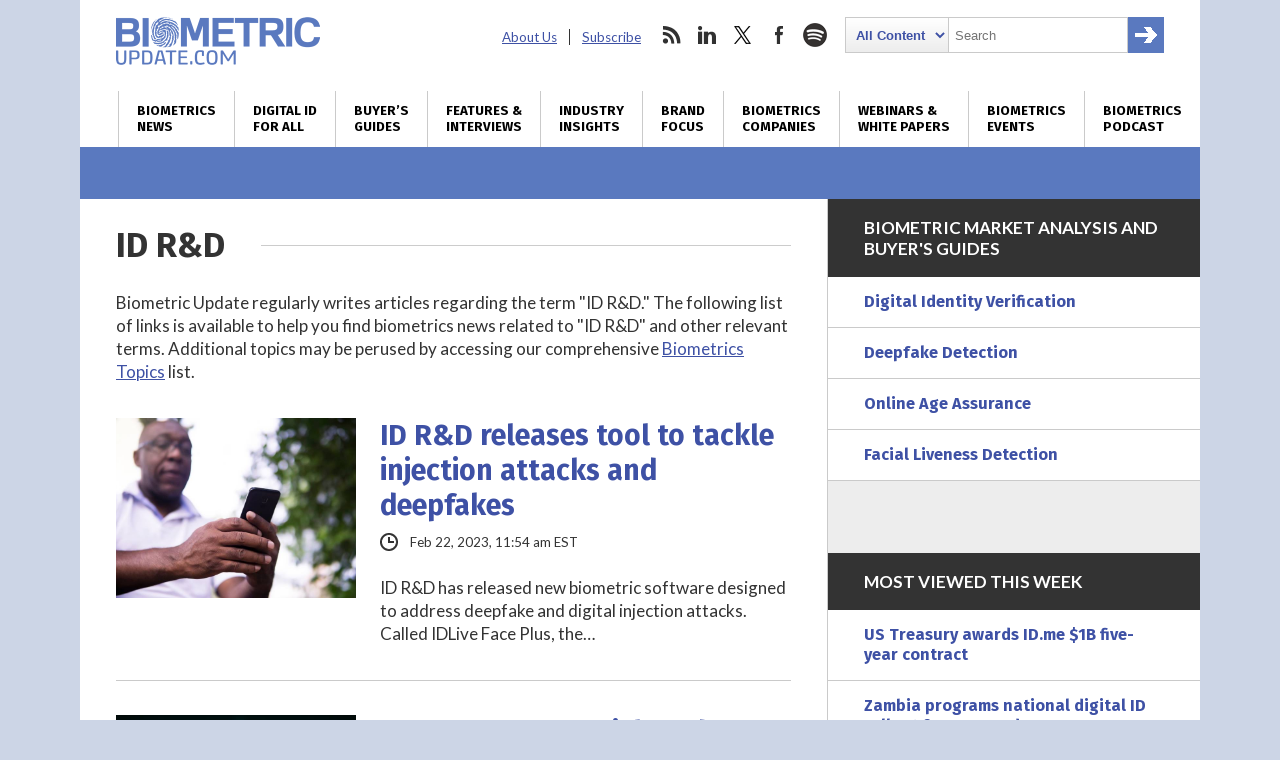

--- FILE ---
content_type: text/html; charset=utf-8
request_url: https://www.google.com/recaptcha/api2/anchor?ar=1&k=6LckmcMpAAAAAMdPMFPi54sy9nyJm0WHTIaER1qz&co=aHR0cHM6Ly93d3cuYmlvbWV0cmljdXBkYXRlLmNvbTo0NDM.&hl=en&v=9TiwnJFHeuIw_s0wSd3fiKfN&size=invisible&anchor-ms=20000&execute-ms=30000&cb=72226kel9ic5
body_size: 48298
content:
<!DOCTYPE HTML><html dir="ltr" lang="en"><head><meta http-equiv="Content-Type" content="text/html; charset=UTF-8">
<meta http-equiv="X-UA-Compatible" content="IE=edge">
<title>reCAPTCHA</title>
<style type="text/css">
/* cyrillic-ext */
@font-face {
  font-family: 'Roboto';
  font-style: normal;
  font-weight: 400;
  font-stretch: 100%;
  src: url(//fonts.gstatic.com/s/roboto/v48/KFO7CnqEu92Fr1ME7kSn66aGLdTylUAMa3GUBHMdazTgWw.woff2) format('woff2');
  unicode-range: U+0460-052F, U+1C80-1C8A, U+20B4, U+2DE0-2DFF, U+A640-A69F, U+FE2E-FE2F;
}
/* cyrillic */
@font-face {
  font-family: 'Roboto';
  font-style: normal;
  font-weight: 400;
  font-stretch: 100%;
  src: url(//fonts.gstatic.com/s/roboto/v48/KFO7CnqEu92Fr1ME7kSn66aGLdTylUAMa3iUBHMdazTgWw.woff2) format('woff2');
  unicode-range: U+0301, U+0400-045F, U+0490-0491, U+04B0-04B1, U+2116;
}
/* greek-ext */
@font-face {
  font-family: 'Roboto';
  font-style: normal;
  font-weight: 400;
  font-stretch: 100%;
  src: url(//fonts.gstatic.com/s/roboto/v48/KFO7CnqEu92Fr1ME7kSn66aGLdTylUAMa3CUBHMdazTgWw.woff2) format('woff2');
  unicode-range: U+1F00-1FFF;
}
/* greek */
@font-face {
  font-family: 'Roboto';
  font-style: normal;
  font-weight: 400;
  font-stretch: 100%;
  src: url(//fonts.gstatic.com/s/roboto/v48/KFO7CnqEu92Fr1ME7kSn66aGLdTylUAMa3-UBHMdazTgWw.woff2) format('woff2');
  unicode-range: U+0370-0377, U+037A-037F, U+0384-038A, U+038C, U+038E-03A1, U+03A3-03FF;
}
/* math */
@font-face {
  font-family: 'Roboto';
  font-style: normal;
  font-weight: 400;
  font-stretch: 100%;
  src: url(//fonts.gstatic.com/s/roboto/v48/KFO7CnqEu92Fr1ME7kSn66aGLdTylUAMawCUBHMdazTgWw.woff2) format('woff2');
  unicode-range: U+0302-0303, U+0305, U+0307-0308, U+0310, U+0312, U+0315, U+031A, U+0326-0327, U+032C, U+032F-0330, U+0332-0333, U+0338, U+033A, U+0346, U+034D, U+0391-03A1, U+03A3-03A9, U+03B1-03C9, U+03D1, U+03D5-03D6, U+03F0-03F1, U+03F4-03F5, U+2016-2017, U+2034-2038, U+203C, U+2040, U+2043, U+2047, U+2050, U+2057, U+205F, U+2070-2071, U+2074-208E, U+2090-209C, U+20D0-20DC, U+20E1, U+20E5-20EF, U+2100-2112, U+2114-2115, U+2117-2121, U+2123-214F, U+2190, U+2192, U+2194-21AE, U+21B0-21E5, U+21F1-21F2, U+21F4-2211, U+2213-2214, U+2216-22FF, U+2308-230B, U+2310, U+2319, U+231C-2321, U+2336-237A, U+237C, U+2395, U+239B-23B7, U+23D0, U+23DC-23E1, U+2474-2475, U+25AF, U+25B3, U+25B7, U+25BD, U+25C1, U+25CA, U+25CC, U+25FB, U+266D-266F, U+27C0-27FF, U+2900-2AFF, U+2B0E-2B11, U+2B30-2B4C, U+2BFE, U+3030, U+FF5B, U+FF5D, U+1D400-1D7FF, U+1EE00-1EEFF;
}
/* symbols */
@font-face {
  font-family: 'Roboto';
  font-style: normal;
  font-weight: 400;
  font-stretch: 100%;
  src: url(//fonts.gstatic.com/s/roboto/v48/KFO7CnqEu92Fr1ME7kSn66aGLdTylUAMaxKUBHMdazTgWw.woff2) format('woff2');
  unicode-range: U+0001-000C, U+000E-001F, U+007F-009F, U+20DD-20E0, U+20E2-20E4, U+2150-218F, U+2190, U+2192, U+2194-2199, U+21AF, U+21E6-21F0, U+21F3, U+2218-2219, U+2299, U+22C4-22C6, U+2300-243F, U+2440-244A, U+2460-24FF, U+25A0-27BF, U+2800-28FF, U+2921-2922, U+2981, U+29BF, U+29EB, U+2B00-2BFF, U+4DC0-4DFF, U+FFF9-FFFB, U+10140-1018E, U+10190-1019C, U+101A0, U+101D0-101FD, U+102E0-102FB, U+10E60-10E7E, U+1D2C0-1D2D3, U+1D2E0-1D37F, U+1F000-1F0FF, U+1F100-1F1AD, U+1F1E6-1F1FF, U+1F30D-1F30F, U+1F315, U+1F31C, U+1F31E, U+1F320-1F32C, U+1F336, U+1F378, U+1F37D, U+1F382, U+1F393-1F39F, U+1F3A7-1F3A8, U+1F3AC-1F3AF, U+1F3C2, U+1F3C4-1F3C6, U+1F3CA-1F3CE, U+1F3D4-1F3E0, U+1F3ED, U+1F3F1-1F3F3, U+1F3F5-1F3F7, U+1F408, U+1F415, U+1F41F, U+1F426, U+1F43F, U+1F441-1F442, U+1F444, U+1F446-1F449, U+1F44C-1F44E, U+1F453, U+1F46A, U+1F47D, U+1F4A3, U+1F4B0, U+1F4B3, U+1F4B9, U+1F4BB, U+1F4BF, U+1F4C8-1F4CB, U+1F4D6, U+1F4DA, U+1F4DF, U+1F4E3-1F4E6, U+1F4EA-1F4ED, U+1F4F7, U+1F4F9-1F4FB, U+1F4FD-1F4FE, U+1F503, U+1F507-1F50B, U+1F50D, U+1F512-1F513, U+1F53E-1F54A, U+1F54F-1F5FA, U+1F610, U+1F650-1F67F, U+1F687, U+1F68D, U+1F691, U+1F694, U+1F698, U+1F6AD, U+1F6B2, U+1F6B9-1F6BA, U+1F6BC, U+1F6C6-1F6CF, U+1F6D3-1F6D7, U+1F6E0-1F6EA, U+1F6F0-1F6F3, U+1F6F7-1F6FC, U+1F700-1F7FF, U+1F800-1F80B, U+1F810-1F847, U+1F850-1F859, U+1F860-1F887, U+1F890-1F8AD, U+1F8B0-1F8BB, U+1F8C0-1F8C1, U+1F900-1F90B, U+1F93B, U+1F946, U+1F984, U+1F996, U+1F9E9, U+1FA00-1FA6F, U+1FA70-1FA7C, U+1FA80-1FA89, U+1FA8F-1FAC6, U+1FACE-1FADC, U+1FADF-1FAE9, U+1FAF0-1FAF8, U+1FB00-1FBFF;
}
/* vietnamese */
@font-face {
  font-family: 'Roboto';
  font-style: normal;
  font-weight: 400;
  font-stretch: 100%;
  src: url(//fonts.gstatic.com/s/roboto/v48/KFO7CnqEu92Fr1ME7kSn66aGLdTylUAMa3OUBHMdazTgWw.woff2) format('woff2');
  unicode-range: U+0102-0103, U+0110-0111, U+0128-0129, U+0168-0169, U+01A0-01A1, U+01AF-01B0, U+0300-0301, U+0303-0304, U+0308-0309, U+0323, U+0329, U+1EA0-1EF9, U+20AB;
}
/* latin-ext */
@font-face {
  font-family: 'Roboto';
  font-style: normal;
  font-weight: 400;
  font-stretch: 100%;
  src: url(//fonts.gstatic.com/s/roboto/v48/KFO7CnqEu92Fr1ME7kSn66aGLdTylUAMa3KUBHMdazTgWw.woff2) format('woff2');
  unicode-range: U+0100-02BA, U+02BD-02C5, U+02C7-02CC, U+02CE-02D7, U+02DD-02FF, U+0304, U+0308, U+0329, U+1D00-1DBF, U+1E00-1E9F, U+1EF2-1EFF, U+2020, U+20A0-20AB, U+20AD-20C0, U+2113, U+2C60-2C7F, U+A720-A7FF;
}
/* latin */
@font-face {
  font-family: 'Roboto';
  font-style: normal;
  font-weight: 400;
  font-stretch: 100%;
  src: url(//fonts.gstatic.com/s/roboto/v48/KFO7CnqEu92Fr1ME7kSn66aGLdTylUAMa3yUBHMdazQ.woff2) format('woff2');
  unicode-range: U+0000-00FF, U+0131, U+0152-0153, U+02BB-02BC, U+02C6, U+02DA, U+02DC, U+0304, U+0308, U+0329, U+2000-206F, U+20AC, U+2122, U+2191, U+2193, U+2212, U+2215, U+FEFF, U+FFFD;
}
/* cyrillic-ext */
@font-face {
  font-family: 'Roboto';
  font-style: normal;
  font-weight: 500;
  font-stretch: 100%;
  src: url(//fonts.gstatic.com/s/roboto/v48/KFO7CnqEu92Fr1ME7kSn66aGLdTylUAMa3GUBHMdazTgWw.woff2) format('woff2');
  unicode-range: U+0460-052F, U+1C80-1C8A, U+20B4, U+2DE0-2DFF, U+A640-A69F, U+FE2E-FE2F;
}
/* cyrillic */
@font-face {
  font-family: 'Roboto';
  font-style: normal;
  font-weight: 500;
  font-stretch: 100%;
  src: url(//fonts.gstatic.com/s/roboto/v48/KFO7CnqEu92Fr1ME7kSn66aGLdTylUAMa3iUBHMdazTgWw.woff2) format('woff2');
  unicode-range: U+0301, U+0400-045F, U+0490-0491, U+04B0-04B1, U+2116;
}
/* greek-ext */
@font-face {
  font-family: 'Roboto';
  font-style: normal;
  font-weight: 500;
  font-stretch: 100%;
  src: url(//fonts.gstatic.com/s/roboto/v48/KFO7CnqEu92Fr1ME7kSn66aGLdTylUAMa3CUBHMdazTgWw.woff2) format('woff2');
  unicode-range: U+1F00-1FFF;
}
/* greek */
@font-face {
  font-family: 'Roboto';
  font-style: normal;
  font-weight: 500;
  font-stretch: 100%;
  src: url(//fonts.gstatic.com/s/roboto/v48/KFO7CnqEu92Fr1ME7kSn66aGLdTylUAMa3-UBHMdazTgWw.woff2) format('woff2');
  unicode-range: U+0370-0377, U+037A-037F, U+0384-038A, U+038C, U+038E-03A1, U+03A3-03FF;
}
/* math */
@font-face {
  font-family: 'Roboto';
  font-style: normal;
  font-weight: 500;
  font-stretch: 100%;
  src: url(//fonts.gstatic.com/s/roboto/v48/KFO7CnqEu92Fr1ME7kSn66aGLdTylUAMawCUBHMdazTgWw.woff2) format('woff2');
  unicode-range: U+0302-0303, U+0305, U+0307-0308, U+0310, U+0312, U+0315, U+031A, U+0326-0327, U+032C, U+032F-0330, U+0332-0333, U+0338, U+033A, U+0346, U+034D, U+0391-03A1, U+03A3-03A9, U+03B1-03C9, U+03D1, U+03D5-03D6, U+03F0-03F1, U+03F4-03F5, U+2016-2017, U+2034-2038, U+203C, U+2040, U+2043, U+2047, U+2050, U+2057, U+205F, U+2070-2071, U+2074-208E, U+2090-209C, U+20D0-20DC, U+20E1, U+20E5-20EF, U+2100-2112, U+2114-2115, U+2117-2121, U+2123-214F, U+2190, U+2192, U+2194-21AE, U+21B0-21E5, U+21F1-21F2, U+21F4-2211, U+2213-2214, U+2216-22FF, U+2308-230B, U+2310, U+2319, U+231C-2321, U+2336-237A, U+237C, U+2395, U+239B-23B7, U+23D0, U+23DC-23E1, U+2474-2475, U+25AF, U+25B3, U+25B7, U+25BD, U+25C1, U+25CA, U+25CC, U+25FB, U+266D-266F, U+27C0-27FF, U+2900-2AFF, U+2B0E-2B11, U+2B30-2B4C, U+2BFE, U+3030, U+FF5B, U+FF5D, U+1D400-1D7FF, U+1EE00-1EEFF;
}
/* symbols */
@font-face {
  font-family: 'Roboto';
  font-style: normal;
  font-weight: 500;
  font-stretch: 100%;
  src: url(//fonts.gstatic.com/s/roboto/v48/KFO7CnqEu92Fr1ME7kSn66aGLdTylUAMaxKUBHMdazTgWw.woff2) format('woff2');
  unicode-range: U+0001-000C, U+000E-001F, U+007F-009F, U+20DD-20E0, U+20E2-20E4, U+2150-218F, U+2190, U+2192, U+2194-2199, U+21AF, U+21E6-21F0, U+21F3, U+2218-2219, U+2299, U+22C4-22C6, U+2300-243F, U+2440-244A, U+2460-24FF, U+25A0-27BF, U+2800-28FF, U+2921-2922, U+2981, U+29BF, U+29EB, U+2B00-2BFF, U+4DC0-4DFF, U+FFF9-FFFB, U+10140-1018E, U+10190-1019C, U+101A0, U+101D0-101FD, U+102E0-102FB, U+10E60-10E7E, U+1D2C0-1D2D3, U+1D2E0-1D37F, U+1F000-1F0FF, U+1F100-1F1AD, U+1F1E6-1F1FF, U+1F30D-1F30F, U+1F315, U+1F31C, U+1F31E, U+1F320-1F32C, U+1F336, U+1F378, U+1F37D, U+1F382, U+1F393-1F39F, U+1F3A7-1F3A8, U+1F3AC-1F3AF, U+1F3C2, U+1F3C4-1F3C6, U+1F3CA-1F3CE, U+1F3D4-1F3E0, U+1F3ED, U+1F3F1-1F3F3, U+1F3F5-1F3F7, U+1F408, U+1F415, U+1F41F, U+1F426, U+1F43F, U+1F441-1F442, U+1F444, U+1F446-1F449, U+1F44C-1F44E, U+1F453, U+1F46A, U+1F47D, U+1F4A3, U+1F4B0, U+1F4B3, U+1F4B9, U+1F4BB, U+1F4BF, U+1F4C8-1F4CB, U+1F4D6, U+1F4DA, U+1F4DF, U+1F4E3-1F4E6, U+1F4EA-1F4ED, U+1F4F7, U+1F4F9-1F4FB, U+1F4FD-1F4FE, U+1F503, U+1F507-1F50B, U+1F50D, U+1F512-1F513, U+1F53E-1F54A, U+1F54F-1F5FA, U+1F610, U+1F650-1F67F, U+1F687, U+1F68D, U+1F691, U+1F694, U+1F698, U+1F6AD, U+1F6B2, U+1F6B9-1F6BA, U+1F6BC, U+1F6C6-1F6CF, U+1F6D3-1F6D7, U+1F6E0-1F6EA, U+1F6F0-1F6F3, U+1F6F7-1F6FC, U+1F700-1F7FF, U+1F800-1F80B, U+1F810-1F847, U+1F850-1F859, U+1F860-1F887, U+1F890-1F8AD, U+1F8B0-1F8BB, U+1F8C0-1F8C1, U+1F900-1F90B, U+1F93B, U+1F946, U+1F984, U+1F996, U+1F9E9, U+1FA00-1FA6F, U+1FA70-1FA7C, U+1FA80-1FA89, U+1FA8F-1FAC6, U+1FACE-1FADC, U+1FADF-1FAE9, U+1FAF0-1FAF8, U+1FB00-1FBFF;
}
/* vietnamese */
@font-face {
  font-family: 'Roboto';
  font-style: normal;
  font-weight: 500;
  font-stretch: 100%;
  src: url(//fonts.gstatic.com/s/roboto/v48/KFO7CnqEu92Fr1ME7kSn66aGLdTylUAMa3OUBHMdazTgWw.woff2) format('woff2');
  unicode-range: U+0102-0103, U+0110-0111, U+0128-0129, U+0168-0169, U+01A0-01A1, U+01AF-01B0, U+0300-0301, U+0303-0304, U+0308-0309, U+0323, U+0329, U+1EA0-1EF9, U+20AB;
}
/* latin-ext */
@font-face {
  font-family: 'Roboto';
  font-style: normal;
  font-weight: 500;
  font-stretch: 100%;
  src: url(//fonts.gstatic.com/s/roboto/v48/KFO7CnqEu92Fr1ME7kSn66aGLdTylUAMa3KUBHMdazTgWw.woff2) format('woff2');
  unicode-range: U+0100-02BA, U+02BD-02C5, U+02C7-02CC, U+02CE-02D7, U+02DD-02FF, U+0304, U+0308, U+0329, U+1D00-1DBF, U+1E00-1E9F, U+1EF2-1EFF, U+2020, U+20A0-20AB, U+20AD-20C0, U+2113, U+2C60-2C7F, U+A720-A7FF;
}
/* latin */
@font-face {
  font-family: 'Roboto';
  font-style: normal;
  font-weight: 500;
  font-stretch: 100%;
  src: url(//fonts.gstatic.com/s/roboto/v48/KFO7CnqEu92Fr1ME7kSn66aGLdTylUAMa3yUBHMdazQ.woff2) format('woff2');
  unicode-range: U+0000-00FF, U+0131, U+0152-0153, U+02BB-02BC, U+02C6, U+02DA, U+02DC, U+0304, U+0308, U+0329, U+2000-206F, U+20AC, U+2122, U+2191, U+2193, U+2212, U+2215, U+FEFF, U+FFFD;
}
/* cyrillic-ext */
@font-face {
  font-family: 'Roboto';
  font-style: normal;
  font-weight: 900;
  font-stretch: 100%;
  src: url(//fonts.gstatic.com/s/roboto/v48/KFO7CnqEu92Fr1ME7kSn66aGLdTylUAMa3GUBHMdazTgWw.woff2) format('woff2');
  unicode-range: U+0460-052F, U+1C80-1C8A, U+20B4, U+2DE0-2DFF, U+A640-A69F, U+FE2E-FE2F;
}
/* cyrillic */
@font-face {
  font-family: 'Roboto';
  font-style: normal;
  font-weight: 900;
  font-stretch: 100%;
  src: url(//fonts.gstatic.com/s/roboto/v48/KFO7CnqEu92Fr1ME7kSn66aGLdTylUAMa3iUBHMdazTgWw.woff2) format('woff2');
  unicode-range: U+0301, U+0400-045F, U+0490-0491, U+04B0-04B1, U+2116;
}
/* greek-ext */
@font-face {
  font-family: 'Roboto';
  font-style: normal;
  font-weight: 900;
  font-stretch: 100%;
  src: url(//fonts.gstatic.com/s/roboto/v48/KFO7CnqEu92Fr1ME7kSn66aGLdTylUAMa3CUBHMdazTgWw.woff2) format('woff2');
  unicode-range: U+1F00-1FFF;
}
/* greek */
@font-face {
  font-family: 'Roboto';
  font-style: normal;
  font-weight: 900;
  font-stretch: 100%;
  src: url(//fonts.gstatic.com/s/roboto/v48/KFO7CnqEu92Fr1ME7kSn66aGLdTylUAMa3-UBHMdazTgWw.woff2) format('woff2');
  unicode-range: U+0370-0377, U+037A-037F, U+0384-038A, U+038C, U+038E-03A1, U+03A3-03FF;
}
/* math */
@font-face {
  font-family: 'Roboto';
  font-style: normal;
  font-weight: 900;
  font-stretch: 100%;
  src: url(//fonts.gstatic.com/s/roboto/v48/KFO7CnqEu92Fr1ME7kSn66aGLdTylUAMawCUBHMdazTgWw.woff2) format('woff2');
  unicode-range: U+0302-0303, U+0305, U+0307-0308, U+0310, U+0312, U+0315, U+031A, U+0326-0327, U+032C, U+032F-0330, U+0332-0333, U+0338, U+033A, U+0346, U+034D, U+0391-03A1, U+03A3-03A9, U+03B1-03C9, U+03D1, U+03D5-03D6, U+03F0-03F1, U+03F4-03F5, U+2016-2017, U+2034-2038, U+203C, U+2040, U+2043, U+2047, U+2050, U+2057, U+205F, U+2070-2071, U+2074-208E, U+2090-209C, U+20D0-20DC, U+20E1, U+20E5-20EF, U+2100-2112, U+2114-2115, U+2117-2121, U+2123-214F, U+2190, U+2192, U+2194-21AE, U+21B0-21E5, U+21F1-21F2, U+21F4-2211, U+2213-2214, U+2216-22FF, U+2308-230B, U+2310, U+2319, U+231C-2321, U+2336-237A, U+237C, U+2395, U+239B-23B7, U+23D0, U+23DC-23E1, U+2474-2475, U+25AF, U+25B3, U+25B7, U+25BD, U+25C1, U+25CA, U+25CC, U+25FB, U+266D-266F, U+27C0-27FF, U+2900-2AFF, U+2B0E-2B11, U+2B30-2B4C, U+2BFE, U+3030, U+FF5B, U+FF5D, U+1D400-1D7FF, U+1EE00-1EEFF;
}
/* symbols */
@font-face {
  font-family: 'Roboto';
  font-style: normal;
  font-weight: 900;
  font-stretch: 100%;
  src: url(//fonts.gstatic.com/s/roboto/v48/KFO7CnqEu92Fr1ME7kSn66aGLdTylUAMaxKUBHMdazTgWw.woff2) format('woff2');
  unicode-range: U+0001-000C, U+000E-001F, U+007F-009F, U+20DD-20E0, U+20E2-20E4, U+2150-218F, U+2190, U+2192, U+2194-2199, U+21AF, U+21E6-21F0, U+21F3, U+2218-2219, U+2299, U+22C4-22C6, U+2300-243F, U+2440-244A, U+2460-24FF, U+25A0-27BF, U+2800-28FF, U+2921-2922, U+2981, U+29BF, U+29EB, U+2B00-2BFF, U+4DC0-4DFF, U+FFF9-FFFB, U+10140-1018E, U+10190-1019C, U+101A0, U+101D0-101FD, U+102E0-102FB, U+10E60-10E7E, U+1D2C0-1D2D3, U+1D2E0-1D37F, U+1F000-1F0FF, U+1F100-1F1AD, U+1F1E6-1F1FF, U+1F30D-1F30F, U+1F315, U+1F31C, U+1F31E, U+1F320-1F32C, U+1F336, U+1F378, U+1F37D, U+1F382, U+1F393-1F39F, U+1F3A7-1F3A8, U+1F3AC-1F3AF, U+1F3C2, U+1F3C4-1F3C6, U+1F3CA-1F3CE, U+1F3D4-1F3E0, U+1F3ED, U+1F3F1-1F3F3, U+1F3F5-1F3F7, U+1F408, U+1F415, U+1F41F, U+1F426, U+1F43F, U+1F441-1F442, U+1F444, U+1F446-1F449, U+1F44C-1F44E, U+1F453, U+1F46A, U+1F47D, U+1F4A3, U+1F4B0, U+1F4B3, U+1F4B9, U+1F4BB, U+1F4BF, U+1F4C8-1F4CB, U+1F4D6, U+1F4DA, U+1F4DF, U+1F4E3-1F4E6, U+1F4EA-1F4ED, U+1F4F7, U+1F4F9-1F4FB, U+1F4FD-1F4FE, U+1F503, U+1F507-1F50B, U+1F50D, U+1F512-1F513, U+1F53E-1F54A, U+1F54F-1F5FA, U+1F610, U+1F650-1F67F, U+1F687, U+1F68D, U+1F691, U+1F694, U+1F698, U+1F6AD, U+1F6B2, U+1F6B9-1F6BA, U+1F6BC, U+1F6C6-1F6CF, U+1F6D3-1F6D7, U+1F6E0-1F6EA, U+1F6F0-1F6F3, U+1F6F7-1F6FC, U+1F700-1F7FF, U+1F800-1F80B, U+1F810-1F847, U+1F850-1F859, U+1F860-1F887, U+1F890-1F8AD, U+1F8B0-1F8BB, U+1F8C0-1F8C1, U+1F900-1F90B, U+1F93B, U+1F946, U+1F984, U+1F996, U+1F9E9, U+1FA00-1FA6F, U+1FA70-1FA7C, U+1FA80-1FA89, U+1FA8F-1FAC6, U+1FACE-1FADC, U+1FADF-1FAE9, U+1FAF0-1FAF8, U+1FB00-1FBFF;
}
/* vietnamese */
@font-face {
  font-family: 'Roboto';
  font-style: normal;
  font-weight: 900;
  font-stretch: 100%;
  src: url(//fonts.gstatic.com/s/roboto/v48/KFO7CnqEu92Fr1ME7kSn66aGLdTylUAMa3OUBHMdazTgWw.woff2) format('woff2');
  unicode-range: U+0102-0103, U+0110-0111, U+0128-0129, U+0168-0169, U+01A0-01A1, U+01AF-01B0, U+0300-0301, U+0303-0304, U+0308-0309, U+0323, U+0329, U+1EA0-1EF9, U+20AB;
}
/* latin-ext */
@font-face {
  font-family: 'Roboto';
  font-style: normal;
  font-weight: 900;
  font-stretch: 100%;
  src: url(//fonts.gstatic.com/s/roboto/v48/KFO7CnqEu92Fr1ME7kSn66aGLdTylUAMa3KUBHMdazTgWw.woff2) format('woff2');
  unicode-range: U+0100-02BA, U+02BD-02C5, U+02C7-02CC, U+02CE-02D7, U+02DD-02FF, U+0304, U+0308, U+0329, U+1D00-1DBF, U+1E00-1E9F, U+1EF2-1EFF, U+2020, U+20A0-20AB, U+20AD-20C0, U+2113, U+2C60-2C7F, U+A720-A7FF;
}
/* latin */
@font-face {
  font-family: 'Roboto';
  font-style: normal;
  font-weight: 900;
  font-stretch: 100%;
  src: url(//fonts.gstatic.com/s/roboto/v48/KFO7CnqEu92Fr1ME7kSn66aGLdTylUAMa3yUBHMdazQ.woff2) format('woff2');
  unicode-range: U+0000-00FF, U+0131, U+0152-0153, U+02BB-02BC, U+02C6, U+02DA, U+02DC, U+0304, U+0308, U+0329, U+2000-206F, U+20AC, U+2122, U+2191, U+2193, U+2212, U+2215, U+FEFF, U+FFFD;
}

</style>
<link rel="stylesheet" type="text/css" href="https://www.gstatic.com/recaptcha/releases/9TiwnJFHeuIw_s0wSd3fiKfN/styles__ltr.css">
<script nonce="cVuLT5AIBE3YVfWuxTV3Ew" type="text/javascript">window['__recaptcha_api'] = 'https://www.google.com/recaptcha/api2/';</script>
<script type="text/javascript" src="https://www.gstatic.com/recaptcha/releases/9TiwnJFHeuIw_s0wSd3fiKfN/recaptcha__en.js" nonce="cVuLT5AIBE3YVfWuxTV3Ew">
      
    </script></head>
<body><div id="rc-anchor-alert" class="rc-anchor-alert"></div>
<input type="hidden" id="recaptcha-token" value="[base64]">
<script type="text/javascript" nonce="cVuLT5AIBE3YVfWuxTV3Ew">
      recaptcha.anchor.Main.init("[\x22ainput\x22,[\x22bgdata\x22,\x22\x22,\[base64]/[base64]/[base64]/[base64]/[base64]/[base64]/[base64]/[base64]/[base64]/[base64]\\u003d\x22,\[base64]\x22,\[base64]/DqcOFwrbCtcKKCRbDq2jDicO3DMO8w5pIb0UfbwXDq2BFwq/Dm3xUbMOjwqHCh8OOXh0PwrIowqXDuzrDqGYtwo8ZYsOWMB93w57DilDCrB1cc1vCpwxhb8K8LMOXwpfDoVMcwqpOWcOrw4/DjcKjC8KOw7DDhsKpw7x/w6EtbMKqwr/DtsK+CRlpW8OFcMOINsOXwqZ4V2dBwpkzw5cofgIoLyTDhW95AcKIem8JdXk/[base64]/wr52w7LCoUzCpcKgLQMgZ8OhasOod8KRZVZZwpPDn14Bw6I+WATCnsOnwqU3f2Fvw5cawoPCksKmBsKKHCEJR2PCk8KlccOlYsOgWmkLEF7DtcK1bcO/w4TDnhTDlGNRXGTDrjIic2w+w4TDgyfDhSDDl0XCisOYwpXDiMOkJcOUPcOywqh6X39nVsKGw5zChMK0UMOzEFJkJsOsw6VZw7zDkGJewo7DicOuwqQgwoR+w4fCviXDqFzDt0/Cl8KhRcKrbgpAwrfDnWbDvDMqSkvCiDLCtcOswoPDvcODT29IwpzDicK7VVPCmsODw7dLw599a8K5IcO1NcK2woVYa8Okw7xWw6XDnEteJixkMcOxw5tKCMOuWzYYJUArdcKVccOzwogmw6Mowr5/Z8OyO8KOJ8Oia2vCuCNMw5hYw5vCj8KAVxpCdsK/[base64]/w5wHw4oEwr/[base64]/[base64]/IsKyw6NvWFBYwpjDqiczMcKMw53CnMKkFWzDkXY+XifCnF3DtMK3wqrDrBvCksKawrTCgjDClGHDqlEiHMOPNjpjBG3DqHxBdWpfwrPCocOHVSh5dCHDscOdwoExCXYeRQ/Cu8OfwpnDmMKiw5rCt1bDisOPw5vDi3t2wprDl8O/[base64]/[base64]/BV3DuUtLwq11dsOaTcOWdFpXNMOiwrDCoERuXsKqfsO+R8O3w40Pw4hEw7DCr1gKwrV0wqXDhA3CmsO6Fk7CoysNw7rCtcO7w6Rpw59Xw4lIPMKKwpRDw6jDp0fDt24ifT1GwrbCkcKKbcOxMsOJScKPw77Ch0PCvS3Cn8KpfStUXVfDmHZ/OMKVKTViJ8K7O8KCansHPS0uTMK5w7QAw7huwqHDocKQPMKDwrMDw5/Cp2Ejw6Rce8Khwrt/Q0Quw6MqacO7wrx7F8KMwqfDn8ODw74Nwo81wodmeUsYKMO7woAUPcOZwrPDj8KKw4pfCMOlJSMLwoMRacKVw5fCsQoBwpHDimItwo02wo/DtsO2wpTCq8KvwrvDqFV3wprCgAQxNgrDh8Kzw4UQHEF4JzHCk0XCkDF6wq5YwrXDkXEFwrTCoz/DkiTCjsKiTi3Dl0XDuzURdT3CrMKDVmpww7HDsH7DgQ7Dt3F6w5nDjMKFwoLCgzl9w4YFdcOkEcOow7fCmMOgd8KMacKSw5DDosO7DcK5EcOWC8Kxwo3ChsKywp4EwrfDsnwYwrtWw6MBw4YnwqrDjDDDnATDkMOgw6TChX03woLDu8OiGW1hw4/Dl37Chw/Ds3vDrnJsw5IXw6ktwqs3VgZJBHZeMMKtD8OjwopVw6HCvW5FEBcZw7bCtcO4O8O5WRUEwqXDlsOHw5zDnMOWwrgqw6bDiMOyKcKnwrnCkcOhcxYvw4XCl0zCvT3Cp2/CnhLCtinCnHIaRjkSwpJJwrDDhGBPwrnCr8OawqDDi8ODw6QEwqg8R8OUwrJ5dEYVwrwhPMOPw7w/w6YeXVYww6Q/fDPCgsOtHzZ0w7/CozXDsMKmw5LDu8Ktwo/CmMK5QMK+BsK1wqsUdQBnL3/CiMKtXcKISsKtPsOzw63DlEbDmRXDrFUBakBjQ8KveHLDsDzDoHzChMKGM8OFc8KuwpQhCHXCocOxwpvDlMKmDsOowqBqw6DCgGPCgyIBalRFwp7DlMO3w4vCpcK+wqo7w7luMsKUHQbCm8K0w7ktwrvCkGjDmn0/w43Dl3dLZ8K1w4/CoV5+woYSPMKPwo9XPw4reBocbcK6ek8dR8Osw4AqZV1Yw6tYwobDlcK9Q8OUw4zDkDbDgsKHOMK4wqpEbsKnwp1NwrEHasOPecOZTWrCkGXDmlfCvcORYMO0woxZfcKow482Q8OHB8OXWTjDssOJHBjCrx/DqsKDYTHCgmVIwpcew4jCqsKLOUbDn8KNw4I6w5bCmHfDmBrCi8KnAy8GTMO9QsOgwrLDusKtd8OpUxxvXxVNwozCh1TCr8OdwrDCq8OHX8KdIyrDkUQlwpbChMKcw7TDnMKRRj/CjF9qwqPCi8K8wrpFdjXDgzRuw4QlwqDDrn04Y8KcT07Ds8K5wrwgRR93NsKKw4sYwozDlMONwrVkwqzCmDNow5liEcKoBsOYwokTw43DhcKBw5vCmmBxehXDhFguA8Oqw77CvmMBcsO8DsKswojCqV5yNS7Do8K9DATCgCEkL8Onw67DhMKHT0DDoGPDgcKfN8OpI2/DvMOYAsO2wpjDuAJ1wrHCp8OhWcKPfMOQw77CvyphQzbDuzjCgxFew44Bw5TCmsKqJcKPYsKXwppJKnYrwq/Cr8KHw4nCvcOmw7A7MxReMcOFMMO3woRDd1Fcwqx7w6TDm8OHw5Mowr/DqRZ4wr/Col01wpDDksOhPFDDlMOewp9hw7/DmnbCoFDDl8K9w6FYwpLDnWLDmcKvw54JAcKTZX7DuMOIw4ZcGsOBZcKEwosZw7UcU8KdwqpTw6VdByrDqmcxwr9IJDPChywoIw7CikvDg0Auw5JYw6/[base64]/[base64]/w7ZuTV8QwpjDtMO0wq5HRsKGDMKJIcKVwrPDqnzCmD15w7/Dv8Oyw4jDkSbCsWdHw6kOXSLChyJuF8OLw7EPw7zDmcKtPQMYWsKQEMOvwpTDhcKOw6nChMOeEg3DtMOkb8KPw4zDkBzCtcKsAhRbwoEXwrTDpMKiw7g0PMKzaE/Cm8KQw6LCknbDo8OnXMOJwot/[base64]/w67DuyHCmsOPwpvDmMK+HmQ5wrBbw6Fub8O4SwnDisKuVgDDhMOFdGbCtTLDhsKXW8K4bnRUwpzCtGNuwqoDwr4Qwo3CuSzDgsOsFsKKw68pZxo6AMOURcKDGk/CpVZFw4cAZT9DwqLCscKjZE3DvXPCg8K7XBPDssORNRNeEMOBw4/CoD9DwoXCnsKEw47Dq0IlTcOgch0beV05w78JS2NZVsKOw7dXeVhZVVXDucKhw7XCm8KIw41mYTgIwo/CngrCgx/Cg8O3w7I5R8O3Oil/w5MaLsKowqcgGMK8w5whwrbDugjCnMOAI8OlX8KEP8KTccKbGcOKwrM3PBfDjW/DpVwPwppgwo85JAgME8KfNMKRPcOUUMOAd8OQwqXCuXfCvMKswp0TVsKiGsKwwpA/AMKTRsO6wp3DlQEawrVOTB/Dv8OWYsOLPMK5wqtFw53DscOgOzlOY8KrLsOFfsOREQ10EsKiw6vCghnDicOswrNYNMKxI0Y/a8OVw47DhsOrTcOPw60fCcKTw4cMeH/DmE3DlcOMwrNuTMKJw641EDNQwqUiPcOzGsOuwrdLYMK2EAIpwo3CvsKowr94w4DDr8KLBFfCm2DDqnIbE8OVwrsPw7bDrA4mFTkqD0B/w544dh5aJcOmZAo2KSLCucKdP8ORwpbDmsOMwpfDsiEZaMKAwpTDuUlCPsOVw4ZaRl/Cpj1XWm8fw7HDtcOVwofDlVfCqg8HDsOFfA1EwqrDlXZdw7TDpBDCpl5+wrDCkXAbBR/Cpjxkwo/ClznCjcO/w5sRWMKew5MYLSbCug/CvFgEcMKYwosYZcObPigXKWhQNjPCnERIGMOOCMKzwok8Kk4GwoVhwofClVgHE8KVL8O3ITnCvT5FXcOfw5LCusOzM8OUwopkw5rDtC86Zkg4OcKQO1DCl8Orw5EYNcO0w7huMCVgw7vCpMK1w7/[base64]/DrcK1w4vCncKwwpgEwpjCqsOIwqMxMBlkUVAANlXCnmRzQ1suQHcGwqIQwp1mdMKQwpxSYRPCocOuF8KWw7QCw6VSwrrCqMK/e3ZvNkLCi0EIwrjCjhoHw7HChsOJTsKVcSrDrcOUYn/Cr2spZlnDicKbwqkAaMOuw5gqw6JxwpRgw4zDucORdcOUwqJbw7skXMOOH8Kzw7/DrMKLEndIw7TCnnFrUmoiVsK4b2JQwpHDmQXChglJE8KEfsKcMQvDiEXCiMOqw6fDn8K8w6s8JwDCjxl4w4diSiFWDMK2fWlWJGvDiT15T2BybkQ+Q0AybB/DkztWXcO2w6IJw5nCscOiU8OMw6Y3wrtPaVnCuMOnwrV6KjTCuA5JwprDksKBDMOdwrd1BMKSwpzDv8O0w53ChT3ClMOYw4V1YFXDpMKkccKWJ8K6eyNlETFiIzzCg8Klw4vCtU3DscKDwrswX8ONwqsbHsK1dcKbFcOtBA/DqyjDgcOvHGnDq8OwGEQ3CcK7BjoYUMOUAXzDq8K/w5ABw7DCg8KVwr4UwpwgwpbCoFHCnWfCjMKMOsOxOxnCl8OPLB7DqcOsGMOpw7UXw4VITzIzw6oqGAbCocK2wozCvkZHwq99b8KTJ8OYPMKewpAeNVN9w6XDvMKNA8Klw6TCrsOfPEJTZMOQw4DDkcKKw63CsMOiFVjCpcO8w53Ci3XDnwfDgRUbfz/DpsOLwpchIsKmw6VUGcOXR8OQw48/[base64]/wr4aw5/DpcOZcsKBdsO7PlYFw7c7w6FqwqfDuDA2RCjDqGA9YEJqw5dfHQgEwqN4ZyPDvsKQEwNnMkIrw7TCrRxResKRw6oVwofDp8OZOzNCw5HDuDhtw7sWBHbCvFcoHsOfw451w47CrsOQEMOOOTrDq1EhwqjCrsKvKUd7w63CkXAVw6jCv1vCucOLwqs/[base64]/[base64]/CtcKYw4t5w7HCijMoASUXwr4yVsOVAH7CtMK0w405a8KVO8K5w48IwolWwr9Zw5nChsKEWGXChkPCn8OGXcOBwr0zw4PCg8OQw5TDnQrDh0PDhCcpbcKZwqgDwqw6w6F8TsOod8Onw4jDj8OfGD/[base64]/w7PDtEvCu8KVw4zDp8KJwprDmMOPw4F4wqbDrAXDr21JwpPDpHLDnsOiGFxyVFDCo3/CjlRRW3t7wp/CqMOWwrnCrsKeE8OADAolw5J8w4Bow5vDqcKcw5ljTcOfYmwhOcOXwrU3w705a1gqw5skC8Oww44tw6PCncKow7Rowo7DjsOnOcKQCsKRGMK+w7nDlcKLwo01bk8zaQgKGcKnw77DpsKkwrTCt8Kow40bwp1KPGguLjzCmgwkw5wkO8KwwpfClw/DqcKicifCi8KRwp3Cn8KgD8Oxw4vCsMOkw7fDoBPCglwNwqnCqMO6woM5w68Kw7zCl8K8w5o8DsKgDMOaGsKlw7XCviAMAEVcw5rCgCs/wqzCscOZw5ppNcO7w4hgw77CpMKzwp5PwqAsLQNkcsKSwrNMwqtpZG/DkcKhCSUmw6k4GknCi8Orw7lnXMKHwpjDumVkwpNBw4/Cqn3DqW1Fw7PDnVkYWUBjIXl1UcKhwoUgwqErdsOawq0uwoFpOC3CksKkw5B9w50nPsOPw5vCgxlUw6bCpWbDui8MGDYOwr0VAsK/X8Okw7Efw5kQBcKHw7XClE/CiBnCg8OXw67DoMOCdFrCkBzDtjhawpUqw75aDFMtwoHDpcKjGixFI8O4wrcsPlt7w4d3FGrChXpSS8OFwoIhwqd7KMOjacK7YDYbw63CtwB6MBIBdMO8w4IkWcKNw7TCtUc7woPCn8Oxw49jw5tgw5XCoMOhwp/[base64]/[base64]/aMOFw6bCmwtpTsOYBsKpSMKww5cdwqvDm2XCi3BHwpFpMizDpVcNQ27CvsKsw4IrwrQRAsOZY8KKw43CjsKRdVjCp8OXKcO3UnlHAcOZb39MCcObwrUUw4PDr0nChAHCplwwFVdTc8OLwr/CsMKyZkXCp8KqI8O9SsOawpzDuUsLVXZ2wqnDqcOnwpV6w4bDmGHCoyjDuwIFwpTCjTzDqRLDmxohw7UPeCoBwpDCmS7CicK3woHCswTDlMKXU8KzF8KSw7UuR3s5w5tnwpQsaxPCp0TCjW/CjQLClnHDvcKGMsOhwoh0wrrDqB3DkMK0woUuwr/DhsKDU3RYVsKaKsKYwrJewqY3w7llB3XDvELDs8OIZCrCmcOSW1FGw4dlRcKnw44Owo1+WHtOw5/DvBDDpx/DpsOWBsODLW3DnylOccKsw4fDqsOGwoLCiGhoCSbDiUXCk8Kiw7/ClSvCix/CjcKGYBbDoWzDq3LDvBLDq0rDhcKowrEoaMKQWVHCu24zIBvCnsOGw6kkwqwxScO0woFewr7CoMOGw6hrwrPCl8Ofw6rCmU7DpTkUwrzDoBHCuyI2a1owaWwmw45HGMOxw6crw7Fpwp/Csz/DqXZoNCd/w4nCqcOVIh0QwoTDpMKmw53CpsOEfQPCtsKeUUbCoDfDrwLDnsOnw53CnAZYwpU/fT1XNcKZDC/Dox4oQ0jDmcKWwpHDssKGYBzDrMKJwpcjI8KDw4XDpcOIw4zChcKSLcObwrlVwrATwprCssKCwr/DocKLwo/Dh8KXwrHDhGc9PATCqMKLTcKlPBQ0wqp0w6LCv8Kxw6HClG/ChMKFw57DvB1jOxBeA3rChGfDtsOww7hkwqw/A8KAwovChsO+w6Qiw6FHw70UwrRywpNmCsO2KsKOJcOrfsK0w7MOFMO2cMOUwp7DjzbCicO6DHTDs8Ohw5ppw5tjZk90cQ3Dm3VwwqXCocOQXWU0wofCsgbDnAY3WcKlXHl1Tic8EcK3P29JJ8OHAMO6VF7Dq8KKb3PDvMKvwpVfVQ/[base64]/Ds8OmD3l8w6EoH8OCw75gKMO6aMK3e8O/wrbCusKFwrwOP8Kuw4QkC0XCjiwXGl3DlC9wSMK4NMOXPioVw5ZgwovDoMOETsO0w5LDiMOZWcOwacOfWMK4wpLDl03CvwAHREw5w5HCpcOsM8K9w7PDmMO1EkxHFWtKJ8OmE1fDnMOTIW/[base64]/CnyzClDx2ccO+aMOfw40eLxEwA8OkwpvCtjYuYMKzw79yPsK3LcOowp8swqQGwpMIw57DonfCn8O5asKiAcO0Fg3Dn8KHwp0OKULDnlBkw6lsw67DhncTw447XldiMEbClQAvH8KrDMKQw6xob8K1w73CksOowp8sMSbCvcKcwpDDucOqQMK6KwhidEciwrUhw5s/w6M4wpjDnhvDpsK/w4MpwqRUE8OMOS3DtDF6wpjCqcOQwrTDngXCs1oycMKaOsKgYMO6T8KxD03CjCcZOhMWQ2PDnDdXwoLCnsOGaMKVw5IuS8OoKcKDDcKxbndjRRxrLSzDslJWwrBRw4PDrlV4W8Ozw43CqsOHJ8Kew6pjPRMhG8OpwrbCijTCom3CksOKYhB/wrhXw4U0e8KXKQPChMOewq3CmTPDvRl8wo3CjBrDkyzCh0Z/wrnDvcK7wr48w5VWf8KQaTnCkMKiGMK1w4/DqhcFw5zDkcKeEDE5W8OzI20SSMKcbmjDmcKzw7rDsWduNz8ow7/CrcOYw6JVwrXDu3TCoR5hw6/Cg1dNwrYtQzszMGTCg8Ktw6LDscKww7w6FgTCgR59wolHNcKNXMKbwpPCrBNWa2HCiTjDvEoXw6Vsw7DDtz8nT2ZcLcOQw5pEw5ZjwqwTwqXDvxXCizDCq8OPwonDjRQjSMKTwrTDvREvQsOAw5/DssK9w7LDs2jCt0cBCMOAO8Kyf8Klw7PDiMKOLRl1wqbCrsOveGwxDsOCPw3CrTsAwoBEAmJSWMOHUG/DtRPCj8OEAMO0XyjCtgEoR8OjJMOSw4HCsUFjUsOCwofCmMKFw7nDlmRgw79+bcOnw5EDCHnDljtoNDJow7sKwrI7acKKOiJrN8K3c2/[base64]/Dn8OsacKQdsKoGzV3w5Nyw69Vw6oGBgs7eGjCnxbCiMKuIi8fw4zCncOFwoLCo01zw6A2wrHDrj7DjRI4wprCrsOtMsO9HMKNw6dzL8Kdw4gMwqHChsKqbgY3asOtIMKQw6bDo0Vpw74dwrTClW/[base64]/CusKtwpLChFRhw6TCtcOKGsOow7NGw7YXF8Kzw5pTAcK2w4bDiV7Ck8K8w73CtyMUBsKzwqhAYjbDs8K1LkbDhcOfMEB/NQLDsVfCvmRsw7wtW8KsfcOhw4nCucKCAHvDusOowqvDrMK/w5o0w50GbsKzwrrCucKTwpfCnETDpMKIegwoSU3ChcK+w6AqIxIuwovDgkR4QcKmw4wQYMKgH3nCuw/DlH/DjFBLOhbCvsK1wqVQDcKkCTvCoMK8MFJQwpfCp8K3wq/DhWrDvFRUw6cKbsK8JMOgZhUwwo/[base64]/BcO7wrl7wrDDhhHDlMOpZcOwWRfDlcKbf8K8w7cHYDY+LllmWsOjf37ClMOZOsKqwrzDksORSsORw7xHwqDCuMKrw7M5w74LNcOUOgx2w74eY8Oow6xLw5gRwrfCncK/wpTCkSzCp8KsVMKQaHZ9KEFwRMKResOjw5VAw53DoMKKwpvDocKKw5XCq0V8dC4WIwNHfz1Dw5vCssKGC8OICz7CoG3Dj8OZwqrCokbDm8KtwoNZPgbDoC1kwo9SDMOyw6QYwplMH2/DvMO9IsOpwoRgQy03w6XDtcKUEx/DgcKmw5XDuwvDrsKYPyJKwr9twppAYMOZw7F5QkPDnhBiw5pcXcOYUCnCpHnCgG3ClmluAcOgcsKOLMOYKMOUNsOXw4kVfCsoOzzCrcOBZyzCo8Knw5jDpAjDmcOkw6BmSwLDomjCtFF5wok/ecKKcMKuwrxkcRIeTsOuwqp/IMKrWCbDgGPDiiAlKRMnYsK2woVYYsOjwqtxw6htw7fCswpEwptcVhHDpcOhdsO2IDrDuQ1lNk3DqU/ChcO6TcO1NDhOaX/DpsO5wq/CqzzClRYJwqHCmwPCrMKJw7LCqsOFS8OXwp3DrcO5ESoJYsKWw6LDmR5rw4/[base64]/Cr8K+w77Dn3jCtj7Dq8O+d8K5w7PCmMKzU8OiwpIuQTLCnxrDoWgGwr/CvEx6w4vDgsKRD8KMeMOOBnnDjXLDjcOsFcOIw5FIw5XCqsKewofDiBESIMOHH3/[base64]/CuEbCmcKlMsOYWk1wCsKmP8OfwqDDpH3CgsKPI8KMKHjCs8KZwoXDosKVUwzCkMOOesKRwqFswqfDt8OfwrnCjcOHQBbDnV7Dl8KKw6wYwprCnsK+JD4tP3FuwpnDu0hmDwvCmR9Pwq/DtMKYw5dHFMO0w41Sw4wDwqwXTR3Cr8KnwrZsQcKLwos1f8KcwqVBwpfCiyZ9HsKFwqXDlMOMw59ewpTDshbDinEkIjgCdHjDjcKkw4hyfEIow7XDjMK6w5rCoGTDmcKmXncMwrnDnH43HcK8wqrDi8Oze8OkNMOiwobDu0hjNl/DsDLDp8O5wrnDkXzCssOBPzrClMKIw7UkQFfCkGHDrw/DmAPCvgcGw4TDv0dFRBcaQsKxZxY9WiPDlMKuf3gubsOpEcODwoM4w6kLeMKfZ1cew7nCt8OrHy3DscKKA8Kbw4Bww6QYUCFTwojCjxnDmiNqw6p3wrE5cMO6wplOTQzCusKARHwBw4HDusKnw7nDlsOywoDDqU7CmjTCj1PDgUTDgMKoC2bCiygrOMK/woNvw67DkxjDt8KtJyXDi03DhcKvasO3GMOYwojDilR9w5Yew45GVMK5wpVVwqjDnmrDn8KuT23CrloRbcOSNFDDnwQYNnBBbcKfwprCjMOFw7FYAlfChsKoZzNow40ED3jDkWnCrcK/cMK9TMODacKQw5XCsSTDmV/[base64]/[base64]/Dt8KVW33CpsKCI2N/QcOqP8KuP8KSw7/CiMOOw6lxUsOaBsOLw54zJkzDj8KZK13CqA8Swrszw7VDF3zComJ9wpUvdDbCnx/CqcKawoEbw6AiJ8K8CcKXSsOOdcOfw4rCtsO+w5rCp1Eaw7U7JHc7SBU6PsKRXcKpB8KMVMO7WAZEwpoTwoPCtsKrOMO8YMOrwqRfAsOmwoU/woHCusOXwqdyw41LwqjDpAcvYCHDp8OlZsK6wpXDgMKWFcKWXMOQI2jDrcKpw43CojxWwqvDo8KRG8OKwoowK8OSw7PDpj1WHxsJwogTZ2LCn3tIw6XCtsKOwrUDwqDDmMOswrnCtsKaEkzCrE/CtQbCg8KCw4JZdMK0AsKmw61BGhfCmEPDkWRnwoBARBrCh8K6wpvDly4UWwFhwpsYwqhCwoc5I27Co1fDo1Jqwqtjw5Ygw5Bmw5jDgV3Dp8KGw6HDlcKqcAMcw5DDvSLDscOLwpvCnCTCh2krVyJkwq7DqFXDnwhUMMOcVcOxw5MYH8Onw63CssKdEMOFAlRTcy4/[base64]/aMO6w5NKUm0gOCXCi2vCkCMJw6DCrH7DicOXOXhaasKXwp/DuyLDoR96OB3DqcOCwokLwqF2IcK8worDnsKnw7HDlcKdwrzDusK6MMO7w4jCkBnCp8OUwo4JQMO1PE9Cw7/Cp8OZwoXClwrDoWJQwqTDknozw4Npw4jCtsOhMwXCvsOEw4dVwoTDmF0HWkvCpWzDrcOww77Cq8KiNcKRw7tyRMONw6zClMOpRzvDiHXCkWBXw5HDvy3CosK/KBxtA33CqcOyR8KEfCrCgAzCuMOpwrshwrjCrwHDkjBrwqvDhkrCuXLDrsOcUcOVwqjDukMICkTDqE0jLcOjYMKbVXwkIWTDsmszc1jCkRs/w7o0wqvCisOpdcORwr3CgsKZwrrCmWdsA8KDXGXCi1ggw7zCjcKYLXUjaMOawqM9w5Z1EhHDmcOuDcKBWBjDvVHDk8KBw4VnaHIpfHhAw71uwoBYwp/[base64]/RcKJw57CpMOAwrEbeFJ9w63DicKHLsK/wqMXS2DDrgzCs8OTY8OKJVBXw4XDv8O4wrwmTcKOw4EeEcOnwpBUAMKbw5QYesKea2gTwrNCw6fCusKMwprDh8OuV8OCwo/CslBcwqXCjkTCuMKYUcOuLsOPwrMICMKzOsK7wq5yYsOEwqTDr8K3S15+w7lwFcO4wrpHw49hw6zDnwfClE3CpMKfw6PCvcKIwonCoXzClMKKw5LCrsOndMOKWmgePxJoKQTDgVknwrnCkHLCvcO5ZA1QKsKvY1fDixXDjk/DksO3DsKXbzjDpMKfTxzCvsKAP8O/W1bCiUPDpBnDjQxdc8O9wolVw6bClMKZw7jCnknChQhuNChPKnB2esKBOwBVw6HDqsKpJgEHJMOdcTtswq/CscOnw6RgwpfDkHjDvDHDhcKoEnnClV8pClhcKVBuwoEKw4/Ctl3Cp8OuwrnCl1AWwqjCs0EPw6vDjCsiOy/CuH/DtMKVw7szw7PClcOpw6bDuMK0w6x6cXAZPcKWPHQuw4vCqsOJNcO5HcOSG8KXw6rCry0HCcOzdcOQwolsw4fDujDCt1HDn8KCw6bDmTAaIMOQGRtOfgrCq8Ojw6QOw5/CtsOwE3HDtFQWF8O3wqVYw7wMw7Viwp3CosOFZ1HDlMO7w6nCnnPDkcO6A8Ozw69Lw7TDvyjDq8KVcMOGZlFWTcKsw5LDvxNXGsK/OMOAw7h0GsOEIBxmbcO7LsOdw6zDoThMb0oPw7XCmcKmb0fCnMKvw73DugHCtnrDkwzClzIowpzCvsKUw4HCswgXDzBswpN3RcK7wrgJwpDDiDDDgD7DoFBEdCfCuMKhwpfDgsOvTR7DhX3CmSTDtC7ClsK0Q8KsEcO4wptCFsKyw41+d8KAwqsxc8K0w4NkY3hZeH/DssOdKh3CrAnDr2vDlCnDuVIrD8KnYAY1w7vDvMKyw61hwrUWMsORQz/[base64]/DmcOAfsOQwrrCqsO/[base64]/DpMKbw4BnL8OBwpzCusOhdykCw5trVxw+wogPO8KMw6ZZwoB4w682WsKbIsKxwoB6FBBGFTPCjjl2J0/DpsOGBcKBFMOhMsKxD0QVw4Q7VivDkXzCicK+wobDi8OMw61SPVvDk8O1KU7CjTRtE2N7NMKvH8KSQsKRw5XCijXDgcOVw7PCp10ROQxPw6rDn8KaK8O9dsKiw4s/[base64]/Rh9Ow7xGV8KDwqcMw5pwVMOfdsOGw595ERDDklPCq8KuJ8KtPsK2H8Kcw77Cj8KuwqEew5zDikAMw5DDvRXCqzZGw64Ic8OPASXDnMOvwp7DqMO5dMK1C8ONOW8Yw5BKwpxWJcO/[base64]/woDDqxjCpTHDmwbDuVzCj8KPLn92woEBw47CoRbDicOGw5UUw4k2I8OhwpLCjMOCwpnCoDAIw5/Dq8K6FQ4BwpvCsyVXNE19w5vCjWI+CmTCuQPCg3HCrcOfwrXDhUXDhFHDtsKcDnlRwpPDu8K8wpfDvsOPCcKTwo0nUwHDtzw1w4LDiX4ucsKBEcKTbi/Cg8KgKMONWsKuwqpiw5bDolnDqMORCsKnc8OBw78vccOBwrMBwrrDm8KZdSkYLMKrwohIA8O+WFzCvsKhw6xQYcOqw5zCghjCowQ2wqcmwotKccKuXsKhFy3DgXBMdMKGwpfDtcKTw4/DtcKEw5TDrwrDsUPCmMKXw6jCmcOaw7zDghjDtcKKSMKHbD7DrcO4wo/DocOcw63Cr8O2wrZNT8ONwrApbzt1wrMFwrteAMK0w5fCqnHDr8OjwpXCicOYEQJ4wqM8wq7CqsKmwqMyDsKgNnbDlMOUwqbCgsOAworCrAPDkwHCncOCw5DDgMKQwpg4wqxAOsOxwrkkwqRpaMODwpURWMKWw6VHT8KfwrQ/w6REwpLCoSLDtUnCpnfCtcK8P8Kww7oLwqrDt8OnVMObGBNUOMK7RE1/ScOlZcK1TMOCbsOUwr/DujLChcKYw6HCrhTDih0NemDCgA4Ew5d3wrUJw5zCqF/DmAPDgsOKNMO6wrITwoLDqMOhwoDDhEZ8M8KCFcOxwqnCoMOOJx42f1HDkngOw4PCpztww43DuhbClEsMw7g9Lh/[base64]/DqFgCw6/[base64]/CnMKjw7B6DcKXag/CpsKXTQPCjUXDj8ONwrvDszcBw6fCn8OHbsOIeMOiwqAHaV1Vw47DssO0wqAXR1XDosK8wonClmIPwqbCtcOubFbDvsO7OjbCu8OxET3Cv3VZwqDCigjDrEd2w4VISMKrckNTw5/CqsOXw4nDusK2wrfDrUdAE8Ofw6LDqMKfHXJWw6DDqX5pw4/Dt0tuw6XCgcKHDm/CnnTCrMKheV5yw4bCqMKww4UtwojDgcOPwqVqw4TCn8KXKVVlRCprAsKDw53DuGMLw5oBRE3CscOoWsOnTcOiXwc0wrvDjzoDwpDCtQnDhcOQw58PYcO/woZxQcK4T8KPwpxUw4DCkcOWQQ/Ch8Ocw4PDk8OWw6vCjMK6ZmAdw64IC1DDoMK0w6TDu8OLw4zDmcOTwq/Ci3DDpmR6w6/DssKIJlZAdjXCkiV9wojDg8KHw57CsCzCmMKTw4Eyw5XCssKDwoNQaMOgwq7CnRDDqDTDoH5yUBbCiWNgeg45w6I3e8K2Bzg9RlbDnsOZw6Quw71Ww4rCuyPClmfDt8Kbwr3CsMK3wqsmAMOrX8O0KEwlI8K4w7vCrmRjG2/DucK4dE7Cr8OVwo8tw6HCohLCq1DCmVXCnwzCmsKBFMKGfsKSGcK/A8OsMG8nwp4PwqNyGMKzP8OvWzoDwrXDtsKHw7/[base64]/wpDDsWoWJ8OKQ8KMIEIeXUFtLMOuw4LCqcKTU8K0BgJrKX/Cgz80d27CpsOZwoLDumTDjCfCqcOPwpTCj3vCmTbCvMKQJsKSYcOdwp/DtsK7YsK1eMKHwobChT3CnB3ClHwQw4zCncOCBCZ5wpzDozBow78Tw4t3wqVZUkE9wpBXw7N5QHlAZ0rCn3PDmcOyKyJnw79YSS/DrWEIAMKkGMK0w7/CpiLCm8KXwqLCncKjRcOmShvCvRp7wrfDqBfDvcOWw6MnwojDp8KTDx7DrT5wwo/Cqw59fh/DjsO/woEkw6nDrANKPsKEwrlKwpvDjsO/[base64]/[base64]/BMKMWQFlwrHDtMOow4HDgsK1cCfDuyvDq3/DvF3CuMKoCcOQKQTDksOEBMKxw7d8DjvCnnfDjiLCgRY1wr/CtBI/wrvCrsKBwrR6wolyNQPDj8KVwpkqOFkqSsKMwq/DuMKRIMO6PMKywq89N8OXwpPDtcKtFT93w5HCnjxDajZPw6vCg8OTJMOOczPCrEV3woQVE2XCnsOWw4xkajhCKsOpwqIoecOPDsKiwp0sw7hLfB/[base64]/CqXpFw7fCmcOew4MqQsKewrDDmMKeOsO3woDCk8O/wp3CmAzCmFdmY3LDgcKKFxRZwp7Dv8KJwpoaw77DrsKKw7fCrAxfD24Yw71jwqvCuh06w6oxw4kXwqnDrsO3XMKkYcOnwpTCr8KbwoDColxTw7bCkcKOXgIfLMKKJyfCpgHCij/CpMKpUcKpw6rDgMO9XU3ClcKmw7IoGMKWw43CjGfCt8KqEHnDm3PCtx7DtHTDssOfw7ZTw4vCmz/Cm38xwq0Fw5R8b8KHZMOiw5JuwoBWwpnCiHTDlVVIw6PDnwXDiXfCjSZfwofDqcKDw69BVgLDuRvClMODw55hw6TDvsKVwqzCnkbCu8OCwoXDrcOzw5FICQXDtVTDpwNaMULDvh87w5A/w4DCn33CmXTDqcK+wpbCkiUqwprDoMKVwpQ+GcOowpdRF2zDplksb8K3w6gtw5HCq8OjwrjDhsOYKDTDq8OhwqPCpDvCosKiJMKrw4jClsKMwrvCkx4HFcKPdH5ew6REw7RYwrwjw5Ncw6XCg1lRAMKlw7B+w6ABCU9Sw4zCuwXDi8O8wqvDpm/CisORw6HDgsKLVXpBKUJ7FlQla8OYwo7DqcOow743JwFeRMKXwoB6N0jDoG4Zex3CpXpKIXJzwo/DucK1UgNMw6c1w4BDw6HCjULDj8OjSHHCnsOywqV5w5Mxw6Y4w4vCuVFcGMK/ecKZwpFxw70AL8KDYjssLVvClXDDhsOXwp/Di0tcw5zCmE7DmcKWIlvCjcK+CMOJw48+ExnDun5LHBTDgsK3VsKJwqM4wpBScR97w4vCjcKXL8Krwr9ww5fCgsKrVMOtdiMzwqw9ZsK/wq7CgRbCo8OjcMOQfHrDvCVVKsOSw4Ahw73DmMKbBlpbCF1EwqYnwqcsEsKAwpw2wqPDsWsIwqrCgVdrwq/CgVVaU8O7w7/[base64]/Dm8KJD27DnsOSwrfClhTDsXM9woLChiMlwrbDrEvDlMOlw4BowrrDiMODwpdew4cGwpRVw7Zod8K1BMOeMGTDl8KDHnsmbsK6w6AMw67ClWbCvjxPw6DCpcOHw6JkAcKsDHjDvcOAGsOdWB7CqVvDo8OIcANvGBbDh8OAY23CgMODwrjDsgzCuV/DrMK7wq5iBGULLsOrTklEw7d/w70pfsOMw7pedlTDhcOCw7/DtsKHdcO5wp1KUjzChEjCu8KAb8Otw5rDs8KAwrvCpsOMwp7CnUh1wrUsdlHCmTB0PmrCiyHCtsKNw6zDlkAywpxhw5s/wrgSaMKDTMOdPy/[base64]/w5vCkyonw5o8csO+UWvCrMKIOsKuTU3CrWzCuSkjRDEBJMKfLcOYw7o2w7hxIcK+wobDgWUvEnbDg8KrwolUIsOIAHHDt8OXwoDCjsK1wrRhwqtZXF9hJFnCnijCoXvCilnDmcKtSsORfMOULyrDpMOjUH/DhFgpeALDp8KYFsOSwoIrGkkiVMOlasKvw64WdMKZw6PDtG00EC/CqRERwopLwrPDiXjDhjBEw4ZEwqjCsAfCksKPTMKawqDCtjcKwq/[base64]/[base64]/CkcOCY8OEPTXCnXMDw4PCocKNw5vClsKSwotXWcOBPx3DvsOYw4kQw4bDtT7DpcOHQsOjIMO1XcKXAxtQw4ttW8OGKTPDm8OBcB/Co2LDgSsuS8OHw5Mfwp1IwqJJw7Jhw41Ow6BYInwBwoNIw7YQbXbDmsK8UcKwJsKOEMKhbsOlPjvDsAxhw4sVY1TClMOrJCAMesKABG7CgsOsNsKRwpPDk8KNfiHDs8O9Hh/[base64]/DoD8UElVkwpBewpnDkcKOw4ggU8OoMcOxw5caw4fCuMODwp9BSsOWR8OrBlTCgMKmw6kAw7haaUNfTMOiwrsYw552wpERasOywpx3wr1tCcObGcK2w5lPwrbCk0/CrsK4wo7DmsOsC0kMWcOtNCzCo8Kfw713w6LDmsKwJsKFwp/DqcOVwoEkGcKUwpMHVxjCjTkfTMKEw4rDrcK2w7A5QFzDvSXDlsOgelPDgDh3RMKFEnTDgMOaDMOfH8O2wrBHBsOww5PChMOwwoPDsAYaKE3DgQ0WwrRDw6EDZsKUwozCrcK0w4YBw4/Ckwsow6jCpcKjwo3Dmm8nwopyw519H8Klw6/CkRvCjxnCp8OJWcOQw6jDqsKhLsOdwozCnsOCwrMXw5NpTmnDn8KCMCZcwqrDisKWw5rDj8KowosKwqTDm8O1w6EPw7XCnMKywrLCucOTKScPYgPDvsKRB8K6azfDkyU3ZnTCuRxnw6PCt2vCrcOmwoVhwoQ0YGFtccO4wowBDwZMwpDCom0uwpTDq8KKUSNdw7k/w5vDlMKLAcOYw4jCiWctw5/Cg8O/EH/[base64]/wpLCqALCmFwswqfClzpKwq/DkMKEWkUeB8OKJyREbWvDgsKbIsOZwq/DrcKhKVg8woQ9IcKOVcO0LcOBG8OTMsOJwqXDlsOAJ1HCtzgww6jCpsKmaMKnw4B5w4LDuMOKJzxtVcOew7bCr8OBaScqFMOVwoV6wpjDnWTChsKgwoMETMKFTsOIAsKDwpjCu8OjGEsKw5J2w4wCwp/CqHrCm8KHDMONw4rDkQwpwoRPwrpJwr5ywr3DrlzDjnjCnSxTw77CicKUwoHCk37Cj8O8wr/DiULCijrCmwXDlMOZd03DmVjDjsK1wo7ClcKWG8KHfMKZK8OzA8Oaw6XCp8OLw5LCux0oPgBef24VKcKNGsO+wqnDpcObwpccwrbCqFcGHcKySCJVB8OCV25qw6YswqMPF8KNZsObN8KFbsOjCcKxw5cKeGzDkMKww7E4acKswoxlwo3Ctn/CoMOmw4/Ck8K2w7PDoMOuw7pIwo9XY8OQw4NMbhvDvMOAJMKtwoYJwr/Cs37CjsKww4DDqyLCtsK7YRc5w6TDrREMVAJSZRpNcDFBw7/DgFtXHMOtXsKDNj0afcK7w7zDnEFJd2vCvl1FQScwCnnDpCbDmBfCuDLCusK7WsOZT8KpFcKEPcOxf0MrNTNUecK8H10cw6/[base64]/wrhNBXByw7NEOjh5w4jCucOCGBfCv2lLScK6d1wrXcKew4vDlsOqwpQNEcKhc1whK8KfcsOFw4ISS8KeRRnCvsKNwqbDrsO/PMORZ3XDgcKOw5fChD3DmMOfwqAiw59VwrrCmcKaw4cyIxIFQcKBwo4Tw6/CiBQQwq48VcOFw78ZwqkwJ8ONccK8w7DDvcKETMKcwrcpw5bCpsKmGjkDLsKrABLCi8OUwqFBw5ltwrUcwq/DvMOXTcKOw5LCm8KHwrIZTzvDgcKPw6rCiMKTBgREw7HDicKZOl3DpsOJwqPDpcOAwrLDtcKtw4s4w77DlsKEWcK1PMOUHijCjg/CrcKmTjbChsOGwpDDncOqFkNDNnQawqtEwrpSw69wwpFVVWDCi2nDlhDCnW0daMObCQZjwo4twr7DsjLCqMKqwrVnU8K/[base64]/H1otWsOgwqzCkSwJwrTDmhNEwptDQcKyH8OvwrLCgsO5QVvDssK8Dnw7wpbDlMORciMYwp1JUMKpw4/Dv8Oqw6Q9w618wpzCgMKLOcK3LWIkbsOiwpQyw7PCrsKMY8KUwr/[base64]/CmEMAMAPDqX7DhcKAw7rDgsOEw77Cs3l3wqvDulrDo8OAw6fDuD9lw5pAIMO4wpPCkUsAwp3Dt8KIw7hPwpzDvFTCrk7DknPCo8KcwqTDvDvCl8KRIMO/G3jDtsO8U8KXM2BQS8KUVMOjw6/Du8KBXsKTwqvDrcKFUcOdw6Znw5TDnsKuw7J6OXrCjcOQwp8K\x22],null,[\x22conf\x22,null,\x226LckmcMpAAAAAMdPMFPi54sy9nyJm0WHTIaER1qz\x22,0,null,null,null,1,[21,125,63,73,95,87,41,43,42,83,102,105,109,121],[-3059940,559],0,null,null,null,null,0,null,0,null,700,1,null,0,\x22Cv0BEg8I8ajhFRgAOgZUOU5CNWISDwjmjuIVGAA6BlFCb29IYxIPCPeI5jcYADoGb2lsZURkEg8I8M3jFRgBOgZmSVZJaGISDwjiyqA3GAE6BmdMTkNIYxIPCN6/tzcYAToGZWF6dTZkEg8I2NKBMhgAOgZBcTc3dmYSDgi45ZQyGAE6BVFCT0QwEg8I0tuVNxgAOgZmZmFXQWUSDwiV2JQyGAE6BlBxNjBuZBIPCMXziDcYADoGYVhvaWFjEg8IjcqGMhgBOgZPd040dGYSDgiK/Yg3GAA6BU1mSUk0GiAIAxIcHR3wl+M3Dv++pQYZp4oJGYQKGZzijAIZzPMRGQ\\u003d\\u003d\x22,0,0,null,null,1,null,0,0],\x22https://www.biometricupdate.com:443\x22,null,[3,1,1],null,null,null,1,3600,[\x22https://www.google.com/intl/en/policies/privacy/\x22,\x22https://www.google.com/intl/en/policies/terms/\x22],\x22iea+UwoABEgTHSX4R1fIt13AFnidavhYUhCzmSV41EU\\u003d\x22,1,0,null,1,1768128683857,0,0,[87],null,[74],\x22RC-emBbvBIz-VeLwQ\x22,null,null,null,null,null,\x220dAFcWeA5SyPuUni7rIbp7dt9uuVyD-OxvAN5enzBKCHG7KApMo4-i0cyA_V0RX8K0UmWIUggQGRoZGIZB5brho6TlU2F_whyzlA\x22,1768211483874]");
    </script></body></html>

--- FILE ---
content_type: text/html; charset=utf-8
request_url: https://www.google.com/recaptcha/api2/aframe
body_size: -248
content:
<!DOCTYPE HTML><html><head><meta http-equiv="content-type" content="text/html; charset=UTF-8"></head><body><script nonce="sZevHdfxbtE-k4QVdE5F3g">/** Anti-fraud and anti-abuse applications only. See google.com/recaptcha */ try{var clients={'sodar':'https://pagead2.googlesyndication.com/pagead/sodar?'};window.addEventListener("message",function(a){try{if(a.source===window.parent){var b=JSON.parse(a.data);var c=clients[b['id']];if(c){var d=document.createElement('img');d.src=c+b['params']+'&rc='+(localStorage.getItem("rc::a")?sessionStorage.getItem("rc::b"):"");window.document.body.appendChild(d);sessionStorage.setItem("rc::e",parseInt(sessionStorage.getItem("rc::e")||0)+1);localStorage.setItem("rc::h",'1768125085524');}}}catch(b){}});window.parent.postMessage("_grecaptcha_ready", "*");}catch(b){}</script></body></html>

--- FILE ---
content_type: text/css; charset=utf-8
request_url: https://www.biometricupdate.com/wp-content/cache/min/1/wp-content/themes/bu/style.css?ver=1762226424
body_size: 7042
content:
*{list-style:none;margin:0;outline:none;padding:0}a{color:#3E51A5}a img{border:none}input,select,textarea{-webkit-box-sizing:border-box;-moz-box-sizing:border-box;box-sizing:border-box}article,aside,details,figcaption,figure,footer,header,main,nav,section,summary{display:block}audio,canvas,video{display:inline-block}img{height:auto;max-width:100%}strong{font-weight:700}.ad{text-align:center}.ad>.inner{font-size:0;overflow:hidden}.ad>.inner *{max-width:100%}.aligncenter{display:block;margin-left:auto;margin-right:auto}.gform_validation_container{height:0;position:absolute;visibility:hidden}.max-outer{margin:auto;max-width:1440px}.page-template-blank .max-outer{max-width:none!important}.screen-reader-text{display:none}@media screen and (max-width:1440px){.max-outer{margin:auto;max-width:1120px}}@media screen and (max-width:1120px){.max-outer{margin:auto;max-width:960px}}@font-face{font-display:swap;font-family:'familiar';src:url(../../../../../../themes/bu/fonts/familiar.eot);src:url('../../../../../../themes/bu/fonts/familiar.eot?#iefix') format('embedded-opentype'),url(../../../../../../themes/bu/fonts/familiar.woff) format('woff');font-weight:400;font-style:normal}html{font-size:20px}body{background:#CCD5E6;color:#333;font-family:'lato',sans-serif;font-weight:400}@media screen and (max-width:1440px){html{font-size:19px}}@media screen and (max-width:1220px){html{font-size:18px}}@media screen and (max-width:960px){html{font-size:17px}}@media screen and (max-width:780px){html{font-size:16px}}.vh-60{padding:60px 0;margin:0 60px}.vh-48{padding:48px 0;margin:0 48px}.vh-36{padding:36px 0;margin:0 36px}.vh-24{padding:24px 0;margin:0 24px}.vh-18{padding:18px 0;margin:0 18px}.vh-12{padding:12px 0;margin:0 12px}.v-t-60{padding-top:60px}.v-t-48{padding-top:48px}.v-t-36{padding-top:36px}.v-t-24{padding-top:24px}.v-t-18{padding-top:18px}.v-t-12{padding-top:12px}.v-b-60{padding-bottom:60px}.v-b-48{padding-bottom:48px}.v-b-36{padding-bottom:36px}.v-b-24{padding-bottom:24px}.v-b-18{padding-bottom:18px}.v-b-12{padding-bottom:12px}.h-l-60{margin-left:60px}.h-l-48{margin-left:48px}.h-l-36{margin-left:36px}.h-l-24{margin-left:24px}.h-l-18{margin-left:18px}.h-l-12{margin-left:12px}.h-r-60{margin-right:60px}.h-r-48{margin-right:48px}.h-r-36{margin-right:36px}.h-r-24{margin-right:24px}.h-r-18{margin-right:18px}.h-r-12{margin-right:12px}@media screen and (min-height:501px) and (max-height:1000px){.vh-60{padding-top:6vh;padding-bottom:6vh}.vh-48{padding-top:4.8vh;padding-bottom:4.8vh}.vh-36{padding-top:3.6vh;padding-bottom:3.6vh}.vh-24{padding-top:2.4vh;padding-bottom:2.4vh}.vh-18{padding-top:1.8vh;padding-bottom:1.8vh}.vh-12{padding-top:1.2vh;padding-bottom:1.2vh}.v-t-60{padding-top:6vh}.v-t-48{padding-top:4.8vh}.v-t-36{padding-top:3.6vh}.v-t-24{padding-top:2.4vh}.v-t-18{padding-top:1.8vh}.v-t-12{padding-top:1.2vh}.v-b-60{padding-bottom:6vh}.v-b-48{padding-bottom:4.8vh}.v-b-36{padding-bottom:3.6vh}.v-b-24{padding-bottom:2.4vh}.v-b-18{padding-bottom:1.8vh}.v-b-12{padding-bottom:1.2vh}}@media screen and (max-height:500px){.vh-60{padding-top:30px;padding-bottom:30px}.vh-48{padding-top:24px;padding-bottom:24px}.vh-36{padding-top:18px;padding-bottom:18px}.vh-24{padding-top:12px;padding-bottom:12px}.vh-18{padding-top:9px;padding-bottom:9px}.vh-12{padding-top:6px;padding-bottom:6px}.v-t-60{padding-top:30px}.v-t-48{padding-top:24px}.v-t-36{padding-top:18px}.v-t-24{padding-top:12px}.v-t-18{padding-top:9px}.v-t-12{padding-top:6px}.v-b-60{padding-bottom:30px}.v-b-48{padding-bottom:24px}.v-b-36{padding-bottom:18px}.v-b-24{padding-bottom:12px}.v-b-18{padding-bottom:9px}.v-b-12{padding-bottom:6px}}@media screen and (min-width:501px) and (max-width:1000px){.vh-60{margin-left:6vw;margin-right:6vw}.vh-48{margin-left:4.8vw;margin-right:4.8vw}.vh-36{margin-left:3.6vw;margin-right:3.6vw}.vh-24{margin-left:2.4vw;margin-right:2.4vw}.vh-18{margin-left:1.8vw;margin-right:1.8vw}.vh-12{margin-left:1.2vw;margin-right:1.2vw}.h-l-60{margin-left:6vw}.h-l-48{margin-left:4.8vw}.h-l-36{margin-left:3.6vw}.h-l-24{margin-left:2.4vw}.h-l-18{margin-left:1.8vw}.h-l-12{margin-left:1.2vw}.h-r-60{margin-right:6vw}.h-r-48{margin-right:4.8vw}.h-r-36{margin-right:3.6vw}.h-r-24{margin-right:2.4vw}.h-r-18{margin-right:1.8vw}.h-r-12{margin-right:1.2vw}}@media screen and (max-width:500px){.vh-60{margin-left:30px;margin-right:30px}.vh-48{margin-left:24px;margin-right:24px}.vh-36{margin-left:18px;margin-right:18px}.vh-24{margin-left:12px;margin-right:12px}.vh-18{margin-left:9px;margin-right:9px}.vh-12{margin-left:6px;margin-right:6px}.h-l-60{margin-left:30px}.h-l-48{margin-left:24px}.h-l-36{margin-left:18px}.h-l-24{margin-left:12px}.h-l-18{margin-left:9px}.h-l-12{margin-left:6px}.h-r-60{margin-right:30px}.h-r-48{margin-right:24px}.h-r-36{margin-right:18px}.h-r-24{margin-right:12px}.h-r-18{margin-right:9px}.h-r-12{margin-right:6px}}header{background:#FFF;color:#333}header>.inner{overflow:hidden}header .menubtn{display:none;margin:12px auto;padding:9px 6px;width:36px}header .menubtn span{border-bottom:2px solid #000;display:block;height:0;padding:4px 0}header .menubtn.open span{border-bottom:2px solid #FFF}header .logo{float:left}nav.secondary{float:right}nav.secondary ul{float:left;overflow:hidden}nav.secondary ul li{float:left;line-height:36px;vertical-align:top}nav.secondary a{border-left:1px solid #333;font-size:.7rem;padding:0 12px}nav.secondary li:first-child a{border-left:none}nav.secondary .social a{background-image:url(../../../../../../themes/bu/img/sprites4.png);border-left:none;height:36px;display:block;font-size:0;padding:0;text-decoration:none;width:36px}nav.secondary .rss a{background-position:-36px 0}nav.secondary .linkedin a{background-position:-72px 0}nav.secondary .twitter a{background-position:-108px 0}nav.secondary .facebook a{background-position:-144px 0}nav.secondary .youtube a{background-position:-72px -36}nav.secondary .spotify a{background-position:-108px -36px}nav .search{margin-left:12px}nav .search.small{display:none;margin:12px auto 0 auto;text-align:center}nav .search form{font-size:0;overflow:hidden}nav .search .search-cat{border-width:1px 0 1px 1px;border-style:solid;border-color:#CACACA;color:#3E51A5;float:left;font-size:.7rem;font-weight:700;height:36px;line-height:36px;padding:0 6px;background:rgb(255,255,255);background:-moz-linear-gradient(top,rgba(255,255,255,1) 0%,rgba(237,237,237,1) 100%);background:-webkit-linear-gradient(top,rgba(255,255,255,1) 0%,rgba(237,237,237,1) 100%);background:linear-gradient(to bottom,rgba(255,255,255,1) 0%,rgba(237,237,237,1) 100%);filter:progid:DXImageTransform.Microsoft.gradient(startColorstr='#ffffff',endColorstr='#ededed',GradientType=0)}nav .search .search-field{border:1px solid #CACACA;float:left;font-size:.7rem;height:36px;padding:6px;width:180px}nav .search .search-submit{background:#5A79BF url(../../../../../../themes/bu/img/sprites4.png) 0 0;border:none;float:left;height:36px;width:36px}nav.primary{clear:both;font-family:"fira sans",sans-serif}nav.primary>div>ul{display:table;margin-left:auto}nav.primary>div>ul>li{border-left:1px solid #CACACA;display:table-cell;position:relative;vertical-align:middle}nav.primary>div>ul>li>a{color:#000;display:block;font-size:.7rem;font-weight:700;padding:12px 18px;text-decoration:none;text-transform:uppercase}nav.primary>div>ul>li>ul{display:none}nav.primary ul li .outer{background:#EDEDED;border-bottom:6px solid #4B80C2;box-shadow:0 3px 3px rgba(0,0,0,.3);display:none;height:auto;left:50%;margin-left:-720px;overflow:hidden;position:absolute;top:100%;width:1440px;z-index:99999}.sub-menu-headers{overflow:hidden;padding:24px 0 0 24px}nav.primary>div ul>li>ul{background:#EDEDED;border-bottom:6px solid #4B80C2;position:absolute;left:0;padding:12px;top:100%}nav.primary ul li>ul a{font-weight:700;text-decoration:none}nav.primary ul li ul a{float:left;font-size:.7rem;height:auto;overflow:hidden;padding:12px}nav.primary ul li ul li{background:#EDEDED;color:#000;float:none;height:auto;padding-right:2%;width:48%}nav.primary ul li ul li:nth-of-type(odd){clear:left}nav.primary ul li .outer ul li a{color:#4B80C2;font-size:.6em;font-weight:700;line-height:1em;padding:6px 24px 6px 0;text-decoration:none;text-transform:none}nav.primary ul li .outer ul li a strong{color:#000;text-decoration:underline}nav.primary ul li:hover ul li a{color:#4B80C2}nav.primary ul li ul li ul{display:none;left:100%;top:0}nav.primary ul li:last-child ul li ul{left:auto;right:100%}nav.primary ul li .outer ul{float:left;height:auto;overflow:hidden;padding:24px;width:458px}nav.primary>div>ul>li .sub-menu-headers .col1{float:left;width:506px}nav.primary>div>ul>li .sub-menu-headers .col2{float:left;width:auto}nav.primary>div>ul>li ul li{float:left}.sub-menu-latest{border-left:2px solid #CACACA;float:left;margin:24px 0;padding-left:24px}.lead-nav-news{float:left;margin:0!important;width:auto}.lead-nav-news .thestory{float:left;padding-right:24px;width:266px}.lead-nav-news .pic{cursor:pointer;height:0;padding-bottom:56.25%}.lead-nav-news .content{padding-bottom:12!important}nav.primary>div>ul>li .lead-nav-news .content a{color:#333;display:block;font-size:.7rem;font-weight:700;padding:12px 0 0 0;text-decoration:none}.lead-nav-news .content time{color:#333;font-size:.6rem;padding-top:6px}@media screen and (min-width:1441px){nav.primary>div>ul>li .lead-nav-news .thestory:last-child{display:none}}@media screen and (max-width:1440px){nav.primary ul a{font-size:.6em;padding:6px 12px 8px 12px}nav.primary ul li .outer{margin-left:-560px;width:1120px}nav.primary>div>ul>li .sub-menu-headers .col1{float:left;width:406px}nav.primary ul li .outer ul{width:358px}.lead-nav-news{width:630px}.thestory.lead3{clear:left}.lead-nav-news .content a{padding:6px 0 12px 0!important}.lead-nav-news .content .thestory:nth-of-type(3) a,.lead-nav-news .content .thestory:nth-of-type(4) a{padding:6px 0 0 0!important}.lead-nav-news .content time{padding:0}}@media screen and (max-width:1120px){nav.primary ul a{font-size:.6em;padding:6px 9px 8px 9px}nav.primary>div>ul>li>a{font-size:.65em;padding:6px 9px 8px 9px}nav.primary ul li .outer{margin-left:-480px;width:960px}nav.primary>div>ul>li .sub-menu-headers .col1{float:left;width:306px}nav.primary ul li .outer ul{width:258px}nav.primary ul li .outer ul li a{line-height:1.2em;text-transform:uppercase}.lead-nav-news{width:604px}}@media screen and (max-width:960px){header>.inner{margin:0}header .menubtn{display:block}header .menubtn.closed{position:absolute;right:12px;top:0}header .logo{display:block;float:none;margin:auto;width:204px}nav.secondary{background:#EDEDED;float:none;padding:6px;text-align:center}nav.secondary ul{display:inline-block;float:none;text-align:center}nav.secondary ul li{display:inline-block;float:none}nav.secondary ul li.search{display:none}nav .search.small{display:block}nav .search form{display:inline-block}nav .search .search-field{width:140px}nav.primary{background:#5A79BF;bottom:0;color:#FFF;display:none;left:0;overflow:scroll;position:fixed;right:0;top:0;z-index:999999}nav.primary>div>ul{display:block}nav.primary>div>ul>li{border-left:none;display:block}nav.primary>div>ul>li>a{color:#FFF;font-size:.9rem;text-align:center}nav.primary>div>ul>li>a br{display:none}nav.primary>div>ul>li .sub-menu-headers .col1{display:none}.sub-menu-latest{display:none}nav.primary ul li .outer{border-bottom:none;box-shadow:none;left:auto;margin-left:0;position:static;top:auto;width:auto}nav.primary ul li .outer ul{float:none;width:auto}.sub-menu-headers{display:none}nav.primary>div ul>li>ul{border-bottom:none;display:flex;position:static;left:auto;padding:0;top:auto}nav.primary ul li .outer ul{display:flex;flex-wrap:wrap;justify-content:space-between}nav.primary>div>ul>li ul li{align-items:center;background:#DEDEDE;display:flex;float:none;margin:2px;width:calc(50% - 4px)}nav.primary>div>ul>li#menu-item-11766 ul li:first-child{background:#5A79BF}nav.primary ul li ul a{display:block;float:none;font-weight:700;padding:6px;text-align:center}nav.primary ul li ul li{padding-right:0;width:auto}nav.primary ul li .outer ul li a{font-size:.75rem;line-height:16px;padding:10px;text-align:center;width:100%}nav.primary>div>ul>li#menu-item-11766 ul li:first-child a{color:#FFF}nav.primary ul li ul li ul{left:auto;top:auto}nav.primary ul li:last-child ul li ul{right:auto}}@media screen and (max-width:640px){header .logo{width:180px}}.ad1{background:#5A79BF;color:#FFF}.ad1 iframe{width:100%!important}.altad1{display:none}.altad5{display:none}main{background:#FFF;color:#333;display:table;width:100%}main>.primary{display:table-cell;vertical-align:top;width:auto}section h1{background:url(../../../../../../themes/bu/img/bg_h.gif) center center repeat-x;font-family:"fira sans",sans-serif;font-size:1.8rem;padding-top:1.5em}section h2{font-family:"fira sans",sans-serif;font-size:1.5rem;padding-top:1.5em}section h3{font-size:1.2rem;padding-top:1.5em}section hr{background:none;border-width:0 0 1px 0;border-style:solid;border-color:#CCC;clear:both;color:#FFF;height:1px}section p{font-size:.9rem;line-height:1.35em;padding-top:1.5em}section blockquote{background:#efefef;color:#5A79BF;font-size:.9rem;line-height:1.35em;margin-top:1.5em;padding:1.5em}section blockquote p:first-child{padding-top:0}section table{font-size:.9rem;margin-top:1.5em;width:100%}table thead th{background:#EAEAEA;color:#000;text-align:left}table th,table td{padding:12px;vertical-align:top}table.alt tr:nth-of-type(even) td{background:#EAEAEA}section>.inner>*:first-child{padding-top:0}section>.inner>h1:first-of-type{padding-top:0}section .share{float:left;width:120px}section .share ul{background:#EDEDED;border-bottom:3px solid #5A79BF;overflow:hidden}section .share a{background-image:url(../../../../../../themes/bu/img/sprites4.png);background-repeat:no-repeat;color:#606060;display:block;font-size:.65rem;height:36px;line-height:36px;padding-left:42px;text-decoration:none}section .share li.facebook a{background-position:-216px 0}section .share li.twitter a{background-position:-216px -36px}section .share li.linkedin a{background-position:-216px -72px}section .share li.comment a{background-position:-216px -108px}section .tag-lead strong{font-weight:400}section>div>article{font-weight:400;margin-left:156px}section article figure{margin-top:1.75em}section article figure.alignleft,section article figure.alignright,section article img.alignleft,section article img.alignright{height:auto;max-width:50%!important}section article .featuredpic img{max-width:100%!important;text-align:center}section article figure img{max-width:100%!important}section article h1{background:transparent;padding-top:0}section h1>span{background:#FFF;display:inline-block;padding-right:36px}article .nutgraph{color:#959595;font-size:1.2rem;font-style:italic;font-weight:700;line-height:1.1em;margin:1em 0}article .categories{font-size:.7rem;line-height:18px;padding-top:1.5em}article .categories span{font-weight:700;padding-right:24px;text-transform:uppercase}article .featuredpic{font-size:0;margin-top:1.5rem;text-align:center}article .caption{background:#EFEFEF;color:#444;font-size:.7rem;padding:12px}article .ad{display:none;float:left;margin:1.5em 24px 24px 0;max-width:50%}article .ad.form{display:block;font-size:.65rem!important;text-align:left}article .ad.form p{font-size:.65rem!important;padding-top:0}article .ad.form ul,article .ad.form li{height:auto!important;line-height:normal!important}article .ad.form input,article .ad.form select{padding:6px!important}article .ad.form label{display:block;height:auto}article .ad.form .gform_footer{margin-top:6px}.ad.stock{float:right;margin:1.5em 0 24px 24px;max-width:50%}article .ad>.inner{background:#EDEDED;padding:24px;overflow:hidden}.ad.stock>.inner{background:#EDEDED;padding:12px;overflow:hidden}article figure{font-size:.8rem;overflow:hidden}article figure img{font-size:0}article figure figcaption{background:#EAEAEA;font-size:.7rem;padding:6px}article hr{background:#CACACA;border:none;clear:both;color:#CACACA;height:1px;margin:1.5em 0}article ol,article ul{font-size:.9rem;margin-left:24px;padding-top:1em}article ol li,article ul li{line-height:1.35em;list-style:square;margin-left:24px;padding-top:.5em}article ol li{list-style:decimal}article li ol,article li ul{padding-top:0}article .gform_wrapper ul,article .gform_wrapper ul li{list-style:none!important;margin-left:0!important}.alignleft{float:left}.alignright{float:right}.alignleft img,img.alignleft,figure.alignleft figcaption{margin-right:24px}.alignright img,img.alignright,figure.alignright figcaption{margin-left:24px}figure.alignleft figcaption,figure.alignright figcaption{margin-bottom:18px}article .content{position:relative}section article .thecontent.block{height:350px;overflow:hidden}article .content>ol,article .content>ul{font-size:.9rem;margin-left:18px;padding-top:1em}article .content>ol li,article .content>ul li{margin-left:18px;line-height:1.35em;padding-top:.5em}article .content>ol li{list-style:decimal}article .content>ul li{list-style:square}article .content li ol,article .content li ul{padding-top:0}article .mask{bottom:0;display:none;height:200px;position:absolute;width:100%;background:-moz-linear-gradient(top,rgba(255,255,255,0) 0%,rgba(255,255,255,1) 100%);background:-webkit-linear-gradient(top,rgba(255,255,255,0) 0%,rgba(255,255,255,1) 100%);background:linear-gradient(to bottom,rgba(255,255,255,0) 0%,rgba(255,255,255,1) 100%);filter:progid:DXImageTransform.Microsoft.gradient(startColorstr='#00ffffff',endColorstr='#ffffff',GradientType=0)}article .mask.on{display:block}main>.secondary{border-left:1px solid #CACACA;display:table-cell;vertical-align:top;width:372px}main>.secondary h2{background:#333;color:#FFF;font-size:.9rem;font-weight:700;padding:18px 36px;text-transform:uppercase}main>.secondary .ad{background:#EDEDED;margin:auto;max-width:300px;overflow:hidden;padding:36px}main>.secondary ul{background:#FFF}main>.secondary ul li{border-bottom:1px solid #CACACA;font-family:"fira sans",sans-serif;font-size:.85rem}main>.secondary ul a{display:block;font-weight:700;line-height:1.25em;padding:15px 36px;text-decoration:none}main>.secondary ul li.more a{background:#EDEDED url(../../../../../../themes/bu/img/arrow.png) right 36px center no-repeat;color:#333;padding:15px 67px 15px 36px}main>.secondary ul a strong{color:#333;font-weight:inherit}main>.secondary ul a span{color:#333;display:block;font-weight:400;font-size:.65rem}.thevid p{padding-top:12px}.thevid p a.vidtitle{font-size:.8rem;text-decoration:none}.thevid p a.morebtn{background:#fD4C0F;border-radius:4px;color:#FFF;display:block;font-size:.8rem;font-weight:700;padding:6px;text-align:center;text-decoration:none}@media screen and (max-width:1080px){section h1{font-size:1.5rem}section h2{font-size:1.2rem}section h3{font-size:1rem}article .ad>.inner,.ad.stock>.inner{padding:0}table th,table td{padding:6px}}@media screen and (max-width:960px){article .ad{display:block;float:none;margin:0 auto;max-width:none;padding-top:2em;width:300px}main>.secondary{width:300px}main>.secondary h2{padding:15px 18px}main>.secondary .ad{padding:0}main>.secondary ul a{padding:15px 18px}main>.secondary ul li.more a{background-position:right 18px center;padding:15px 49px 15px 18px}}@media screen and (max-width:820px){section .share{float:none;margin-bottom:.5em;width:auto}section .share li{display:inline-block}section>div>article{margin-left:0}}@media screen and (max-width:780px){main>.secondary{width:240px}main>.secondary h2{padding:10px 12px}main>.secondary .ad *{max-width:240px}main>.secondary ul a{padding:10px 12px}main>.secondary ul li.more a{background-position:right 18px center;padding:10px 43px 10px 12px}}@media screen and (max-width:600px){main{display:block}main>.primary{display:block}main>.secondary{border-left:none;display:block;width:auto}main>.secondary .ad{padding:36px 24px}main>.secondary .ad *{max-width:none}}section.callout>.inner{border:6px solid #F36724;border-radius:4px}section.callout h1{background:none;margin-top:-.65em}section.callout h1 span{padding:0 18px}section.callout .intro{overflow:hidden}section.callout .intro .pic{float:left;width:125px}section.callout .intro .content{margin-left:149px}section.callout .intro .content *:first-child{padding-top:0}section.callout .intro .content p{font-size:.8rem}@media screen and (max-width:680px){section.callout>.inner{border:none}section.callout>.inner>div{margin:0;padding:0}section.callout h1{margin-top:0}section.callout h1 span{margin:0;padding:0}section.callout .intro{padding-top:1.5em}}section.newsletter{overflow:hidden}@media screen and (max-width:1180px){section.newsletter>.inner{background:none}section.newsletter .content{width:auto}}section.spotlight>.inner{border:6px solid #3E51A5}section.spotlight .content{overflow:hidden}section.spotlight h1{background:none;margin-top:-.65em}section.spotlight h1>span{padding:0 18px}section.spotlight .intro .pic{text-align:center}section.spotlight .intro .pic img{max-height:125px;width:auto}section.spotlight .stories{padding-top:1.5em}section.spotlight .stories.nonews{display:none}section.spotlight .stories>h3{font-size:1.2rem}section.spotlight .stories>div{border-bottom:1px solid #CACACA;font-size:.9rem}section.spotlight .stories>div:last-child{border-bottom:none}section.spotlight .stories>div a{font-weight:700;text-decoration:none}@media screen and (min-width:1081px){section.spotlight .intro{float:left;width:55%}section.spotlight .intro.nonews{float:none;width:auto}section.spotlight .stories{float:right;padding-top:0;width:40%}}.sb_spotlight{background:#5A79BF;border:2px solid #333}.sb_spotlight .inner{padding:36px}.sb_spotlight .inner2{background:#FFF;box-shadow:0 0 5px rgba(0,0,0,.4);padding:18px}.sb_spotlight a{color:#333;display:block;text-decoration:none}.sb_spotlight p,.sb_spotlight a{font-size:.7rem}.sb_spotlight h2{font-size:.8rem;text-align:center;text-transform:uppercase}.sb_spotlight .pic a{font-size:0;text-align:center}.sb_spotlight .pic img{max-height:100px;width:auto}.sb_spotlight a.thecta{background:#3E51A5;border-radius:4px;color:#FFF;font-weight:700;padding:6px 0;text-align:center;text-transform:uppercase}@media screen and (max-width:960px){.sb_spotlight .inner{padding:0}}@media screen and (max-width:600px){.sb_spotlight .inner{padding:24px}.sb_spotlight .inner2{margin:auto;max-width:264px}}body>footer{background:#5379C1;color:#FFF}body>footer a{color:#FFF}body>footer .logo{text-align:center}body>footer .ad{text-align:center}body>footer nav ul{text-align:center}body>footer nav li{display:inline-block;font-size:0;padding:6px 0}body>footer nav li a{border-right:1px solid #FFF;padding:0 12px}body>footer nav li:last-child a{border-right:none}body>footer nav:nth-of-type(1) li a{font-size:.9rem;font-weight:700}body>footer nav:nth-of-type(2) li a{font-size:.75rem}body>footer .copyright{font-size:.75rem;text-align:center}.usnippet{margin-top:36px}.usnippet.wpic{display:flex;margin-top:36px}.usnippet .pic{background-position:center center;background-repeat:no-repeat;background-size:cover;height:96px;width:96px}.usnippet .pic a{display:block;font-size:0;height:96px;text-decoration:none;width:96px}.usnippet .snip{margin-left:24px}.usnippet .snip time{font-size:.65rem}main .snip h2{padding-top:0}main .snip h2 a{color:#333;text-decoration:none}main .snip p.headline{line-height:1.15em}main .snip p.headline:not(:first-child){padding-top:.5em}@media screen and (min-width:601px) and (max-width:1120px),screen and (max-width:460px){.usnippet.wpic{display:block}.usnippet .pic{margin:0 auto 24px auto}main .usnippet.wpic .snip h2{text-align:center}}article .alert{display:none;text-align:center}article .alert.on{display:block}article .alert a.unmask{background:#5A79BF;border-radius:6px;color:#FFF;display:inline-block;font-weight:700;padding:9px 18px;text-align:center;text-decoration:none}.btn1{background:#5A79BF;border-radius:4px;color:#FFF;display:inline-block;font-size:20px;font-weight:700;padding:9px 18px;text-decoration:none}.cols-50-50{overflow:hidden}.cols-50-50>.col2,.cols-50-50>*:last-child{margin-top:1.5em}@media screen and (min-width:681px){.cols-50-50>.col1,.cols-50-50>*:first-child{float:left;width:47.5%}.cols-50-50>.col2,.cols-50-50>*:last-child{float:right;margin-top:0;width:47.5%}}.comment-author img{display:none}.comment-meta{font-size:.9rem;padding-top:1.5em}.gform_wrapper{margin:auto;max-width:600px}.gform_wrapper label,.tnp-subscription label{display:block;font-size:.75rem;font-weight:700;margin-top:.75em}.gform_wrapper .ginput_container_radio label,.gform_wrapper .ginput_container_checkbox label{display:inline;font-weight:400;margin-top:0}.gform_wrapper input,.gform_wrapper select,.gform_wrapper textarea,.tnp-subscription input{background:#FFF;border:1px solid #CACACA;border-radius:4px;font-size:.75rem;display:block;padding:12px;transition:all .5s ease;width:100%}.gform_wrapper input[type="checkbox"],.gform_wrapper input[type="radio"],.tnp-subscription input[type="checkbox"]{display:inline;margin-right:12px;width:auto}.gform_wrapper input:focus,.gform_wrapper select:focus,.gform_wrapper textarea:focus{box-shadow:2px 2px 2px rgba(0,0,0,.2)}.gform_wrapper .gform_footer{margin-top:.75em}.gform_wrapper .validation_message{background:#FDD;border-width:0 1px 1px 1px;border-style:solid;border-color:#900;border-radius:0 0 4px 4px;color:#900;font-size:.6rem;font-weight:700;padding:3px 12px;text-align:center;text-transform:uppercase}.gform_wrapper .validation_error{color:#900;font-size:.9rem;font-weight:700;margin-top:1.5em}.tnp-subscription input[type="submit"]{background:#5A79BF;color:#FFF;margin-top:12px;width:auto}.tnp-subscription{margin:auto;max-width:600px;padding-top:24px}.featured-spotlights .spotlight{background:#F2F2F2;border:1px solid #CCC;font-size:.8rem;overflow:hidden;padding:24px;margin-top:24px}section .featured-spotlights .spotlight h3{margin-left:138px;padding-top:0}.featured-spotlights .spotlight a{text-decoration:none}.featured-spotlights .spotlight img{float:left;margin:0 18px 18px 0}.featured-spotlights .spotlight p{font-size:.7rem;margin-left:138px}@media screen and (max-width:1120px){.featured-spotlights{margin-top:24px;padding-top:24px}.featured-spotlights .spotlight{margin-top:24px}.other-spotlights .spotlight{margin-top:24px}}@media screen and (max-width:860px){.featured-spotlights .spotlight h2{line-height:60px}.featured-spotlights .spotlight p{clear:left;margin-left:0}}@media screen and (max-width:420px){.featured-spotlights .spotlight{font-size:.7em;padding:12px}}.headlines{border-collapse:separate;border-spacing:18px;display:table;font-size:.9rem;padding-top:.75em;width:100%}.headlines .group{display:table-row}.headlines .group .headline{border-bottom:1px solid #CACACA;display:table-cell;font-size:.8rem;width:50%}.headlines .group:last-of-type .headline{border-bottom:none}.headlines .group .headline a{display:block;font-weight:700;padding-bottom:18px;text-decoration:none}.headlines .group .headline a span{color:#787878;font-size:12px;font-weight:400}@media screen and (min-width:681px){.headlines .group:last-child .headline a{padding-bottom:0}}@media screen and (max-width:680px){.headlines{display:block}.headlines .group{display:block}.headlines .group .headline{border-bottom:none;display:block;margin:0;width:auto}.headlines .group .headline a{border-bottom:1px solid #CACACA;display:block;padding:18px 0}}.wp-pagenavi{color:#333;font-size:.8rem;font-weight:700;margin-top:1.5em}.wp-pagenavi .pages{padding-right:12px}.wp-pagenavi .current{background:#5A79BF;color:#FFF;padding:2px 6px;margin:0 3px}.wp-pagenavi .page,.wp-pagenavi .first,.wp-pagenavi .last,.wp-pagenavi .previouspostslink,.wp-pagenavi .nextpostslink{border-bottom:1px dotted #5A79BF;margin:0 6px;text-decoration:none}.wp-pagenavi .extend{font-weight:400;margin:0 6px}article .rp4wp-related-posts ul{font-size:.75rem;margin:0;overflow:hidden;padding:0}article .rp4wp-related-posts ul li{float:left;line-height:normal;list-style:none;margin-left:0;padding-top:1.5em;width:29.3333%}.rp4wp-related-posts a{display:block;font-weight:700;text-decoration:none}.rp4wp_component_image{font-size:0;text-align:center}.rp4wp_component_image a{background-position:center center;background-repeat:no-repeat;display:block;margin:auto;width:auto}.rp4wp_component_image img{height:auto!important;max-height:150px;max-width:150px;width:auto!important}section .rp4wp-related-posts p{font-size:.75rem}@media screen and (min-width:1121px){.rp4wp_component_title{margin-top:12px;text-align:center}article .rp4wp-related-posts ul li:nth-of-type(3n+2){margin:0 4%}article .rp4wp-related-posts ul li:nth-of-type(3n+1){clear:left}.rp4wp_component_image a{display:inline-block;overflow:hidden;height:150px;width:150px}.rp4wp_component_image img{height:150px;width:auto}.rp4wp-related-post-content{padding-top:12px}}@media screen and (max-width:1120px){article .rp4wp-related-posts ul li{float:none;overflow:hidden;width:auto}.rp4wp-related-post-image{float:left;text-align:left;width:96px}.rp4wp-related-post-content{margin-left:120px}section .rp4wp-related-posts p{display:none}}@media screen and (max-width:840px){.rp4wp-related-post-image{float:left;text-align:left;width:60px}.rp4wp-related-post-content{margin-left:84px}}.moreauthor p span{font-size:.7rem;font-style:italic;font-weight:700}article .related-posts ul{font-size:.75rem;margin:0;overflow:hidden;padding:0}article .related-posts ul li{float:left;line-height:normal;list-style:none;margin-left:0;padding-top:1.5em;width:29.3333%}.related-posts a{display:block;font-weight:700;text-decoration:none}.component_image{font-size:0;text-align:center}.component_image a{background-position:center center;background-repeat:no-repeat;display:block;margin:auto;width:auto}.component_image img{height:auto!important;max-height:150px;max-width:150px;width:auto!important}section .related-posts p{font-size:.75rem}@media screen and (min-width:1121px){.component_title{margin-top:12px;text-align:center}article .related-posts ul li:nth-of-type(3n+2){margin:0 4%}article .related-posts ul li:nth-of-type(3n+1){clear:left}.component_image a{display:inline-block;overflow:hidden;height:150px;width:150px}.component_image img{height:150px;width:auto}.related-post-content{padding-top:12px}}@media screen and (max-width:1120px){article .related-posts ul li{float:none;overflow:hidden;width:auto}.related-post-image{float:left;text-align:left;width:96px}.related-post-content{margin-left:120px}section .related-posts p{display:none}}@media screen and (max-width:840px){.related-post-image{float:left;text-align:left;width:60px}.related-post-content{margin-left:84px}}.res-embed-outer{margin-left:auto;margin-right:auto;max-width:720px}.res-embed{height:0;padding-bottom:56.25%;position:relative;width:100%}.res-embed iframe{bottom:0;height:100%;left:0;position:absolute;right:0;top:0;width:100%}.slider{border:1px solid #CACACA;font-size:.9rem;overflow:hidden;margin-top:1.5em}.archive .slider{margin-top:48px}.slide{display:none;overflow:hidden;position:relative}.slide:first-child{display:block}.slide .heading{float:left;width:60%}.slide .heading a{background-position:center center;background-size:cover;display:block;height:0;padding-bottom:60%;position:relative}.slide .slidercats{position:absolute}.slide .heading a.topevent{padding-bottom:75%}.slide .heading a h2{background:-moz-linear-gradient(top,rgba(0,0,0,0) 0%,rgba(0,0,0,.8) 80%);background:-webkit-linear-gradient(top,rgba(0,0,0,0) 0%,rgba(0,0,0,.8) 80%);background:linear-gradient(to bottom,rgba(0,0,0,0) 0%,rgba(0,0,0,.8) 80%);filter:progid:DXImageTransform.Microsoft.gradient(startColorstr='#00000000',endColorstr='#cc000000',GradientType=0);bottom:0;color:#FFF;font-size:1.5rem;font-weight:400;left:0;position:absolute;text-shadow:2px 2px 1px rgba(0,0,0,.3);right:0}.slide .heading a h2 span{display:block}.slide .content{float:right;position:relative;width:40%}.slide .content .inner>*:first-child{padding-top:0}.slide .author{font-size:1rem;font-weight:700}.slide .content p a{font-weight:700;text-decoration:none}.slide .sponsor{bottom:12px;font-size:0;position:absolute;right:12px;z-index:1}.slide .sponsor img{max-height:36px;width:auto}.controls{background:#EDEDED;color:#333;display:none;height:36px;width:100%}.controls>*{display:table-cell;height:36px;line-height:36px;text-align:center;vertical-align:middle}.controls .back{width:36px}.controls .pos{font-size:1px;width:auto}.controls .pos span{background:#333;border-radius:50%;display:inline-block;height:6px;line-height:36px;margin:0 6px;vertical-align:middle;width:6px}.controls .pos span.active{background:#3E51A5;height:12px;width:12px}.controls .next{width:36px}.controls a{color:#333;display:block;font-size:1.6rem;font-weight:700;transform:scale(.5,1);text-decoration:none}@media screen and (min-width:1181px) and (max-width:1440px){.slider{font-size:.75rem}.slide .heading a h2{font-size:1.2rem}.slide .author{font-size:.7rem}.slide .content p{font-size:.7rem}.slide .sponsor{bottom:6px;right:6px}}@media screen and (max-width:1180px){.slide .heading{float:none;width:auto}.slide .heading a{padding-bottom:40%}.slide .content{float:none;width:auto}}.snippet{border-bottom:1px solid #CACACA;overflow:hidden}.snippet .pic{background-color:#EFEFEF;background-position:center center;background-repeat:no-repeat;background-size:cover;display:block;float:left;font-size:0;height:180px;text-decoration:none;width:240px}.contain .snippet .pic{background-position:center top;background-repeat:no-repeat;background-size:contain}.snippet .content{margin-left:264px}.snippet.noimg .content{margin-left:0}section .snippet .content>*:first-child{padding-top:0}section .snippet .content h2 a{text-decoration:none}@media screen and (max-width:1180px){.snippet .pic{height:135px;width:180px}.snippet .content{margin-left:204px}}@media screen and (max-width:860px){.snippet .pic{height:90px;width:120px}.snippet .content{margin-left:144px}}@media screen and (min-width:601px) and (max-width:860px),screen and (max-width:420px){.snippet .pic{float:none;height:0;padding-bottom:56.25%;width:auto}.snippet .content{margin:.25em 0 0 0}}section table.quicklist td{padding:6px}section table.quicklist tr td:first-child{font-weight:700;padding-right:18px;text-align:right;white-space:nowrap}section table.quicklist h3{font-size:1em;padding-top:0}section table.quicklist p{font-size:.8em;padding-top:.5em}@media screen and (max-width:1080px){section table.quicklist td{padding:3px}section table.quicklist tr td:first-child{padding-right:9px}}.tablescroll{overflow-x:auto}.link-more{display:none}.byline{font-size:.7rem;line-height:18px;padding-top:.75em}.byline time{background:url(../../../../../../themes/bu/img/sprites4.png) -225px -153px no-repeat;display:inline-block;line-height:18px;padding-left:30px}.single-companies article address{display:block;float:right;font-style:normal;font-size:.75rem;line-height:1.25em;margin:0 0 36px 36px}.single-companies article address strong{font-weight:700}.single-companies article .website{font-size:1.2rem;font-weight:700;padding-top:1.5em}.page-template-resources .catleads{overflow:hidden}.page-template-resources .catleads .catlead{padding-top:24px}.page-template-resources section .catleads .catlead>.inner h3{padding-top:0}.page-template-resources section .catlead a.newslink{background-position:center center;background-repeat:no-repeat;background-size:cover;display:block;color:#333;min-height:300px;padding-top:6px;position:relative;text-decoration:none}.catlead .newslink>.inner{background:rgba(255,255,255,.8);bottom:0;left:0;padding:24px;position:absolute;right:0}.page-template-resources section .catlead a.newslink .pic{background-position:center center;background-repeat:no-repeat;background-size:cover;height:0;padding-bottom:40%}.page-template-resources section .catlead a.newslink h2{font-size:1rem;padding-top:6px}.catlead .extra{border-bottom:1px dotted #CCC;display:block;font-size:.8rem;padding:12px 0;text-decoration:none}@media screen and (min-width:861px){.page-template-resources .catleads .catlead:nth-of-type(odd){clear:both;float:left;width:50%}.page-template-resources .catleads .catlead:nth-of-type(odd)>.inner{padding-right:18px}.page-template-resources .catleads .catlead:nth-of-type(even){float:right;width:50%}.page-template-resources .catleads .catlead:nth-of-type(even)>.inner{padding-left:18px}}.stockticker.top{margin-bottom:1.5em}.stockframe{margin-top:1.5em}section table.stocks{border:1px solid #CACACA;border-collapse:collapse;font-size:.75rem}section table.stocks a{background:#5A79BF;border-radius:4px;color:#FFF;display:inline-block;font-size:.6rem;font-weight:700;padding:2px 6px;text-decoration:none;text-transform:uppercase}.tag-list{overflow:hidden}.tag-list li{float:left;font-size:.7rem;margin:6px 2%;width:29.3333%}.pdfjs-fullscreen{padding:1em 0 2em 0}

--- FILE ---
content_type: text/javascript; charset=utf-8
request_url: https://www.biometricupdate.com/wp-content/cache/min/1/wp-content/themes/bu/js/scripts.js?ver=1762226424
body_size: 910
content:
var doit,winh,winw,curw;function externallinks(){var domain=window.location+'';domain=domain.replace('//','');domain=domain.substring(domain.indexOf(':')+1,domain.indexOf('/'));if(!document.getElementsByTagName)return;var anchors=document.getElementsByTagName("a");for(var i=0;i<anchors.length;i++){var URL=anchors[i].href;var curTarget=anchors[i].target;curTarget=curTarget.toLowerCase();if(curTarget==='same'){anchors[i].target="_self"}else if((URL.search(domain)===-1&&URL.search('http')!==-1&&anchors[i].rel!=='self'&&anchors[i].target!=='_self'&&anchors[i].target!=='same')||anchors[i].rel==='external'||URL.search('.pdf')!==-1){anchors[i].target="_blank"}}}
function contentmask(){var pich=0;$('article .thecontent').addClass('block');$('article .content .mask').addClass('on');$('article .alert').addClass('on');if($('.thecontent > img:first-child').length){var pich=$('.thecontent > img:first-child').height()}
if($('.thecontent > p:first-child img:first-child').length){var pich=$('.thecontent > p:first-child img:first-child').height()}
if($('.thecontent > figure:first-child:not(.alignleft) img').length||$('.thecontent > figure:first-child:not(.alignright) img').length){var pich=$('.thecontent > figure:first-child img').height()}
$('section article .thecontent.block').css('height',350+pich+'px');$('.unmask').click(function(e){e.preventDefault();contentunmask()})}
function contentunmask(){$('section article .thecontent').css('height','auto');$('article .thecontent').removeClass('block');$('article .content .mask').removeClass('on');$('article .alert').removeClass('on')}
function videodisplay(){$('article .content iframe').each(function(){var earl=$(this).attr('src');if(typeof earl!=="undefined"&&earl.indexOf('youtu')>0){$(this).wrap('<div class="res-embed-outer v-t-36"><div class="res-embed"></div></div>')}})}
function relatedposts(){var count=1;$('.rp4wp_component_image a').each(function(){var src=$(this).children('img').attr('src');$(this).css('backgroundImage','url(\''+src+'\')');$(this).html('&nbsp;');count++})}
function tablepressscroll(){$('table.tablepress').each(function(){$(this).wrap('<div class="tablescroll"></div>')})}
function trackpdfs(){$('main a').each(function(){var link=$(this).attr('href');var linkbits=link.split('/');linkbits.reverse();if(linkbits[0].includes('.pdf')===!0){$(this).click(function(){ga('send','event','PDF','Open',linkbits[0])})}})}
function recaptchanotice(){$('.gform_footer').prepend('<p style="font-size:.8rem ; padding:12px 0">Submissions protected by Google reCAPTCHA | <a href="https://policies.google.com/privacy" rel="noopener nofollow" target="_google">Privacy Policy</a> | <a href="https://policies.google.com/terms" rel="noopener nofollow" target="_google">Terms of Service</a></p>')}
$(window).load(function(){externallinks();trackpdfs();if($('article .content iframe').length)videodisplay();if($('.rp4wp-related-posts').length)relatedposts();if($('table.tablepress').length)tablepressscroll();if($('.gform_footer').length)recaptchanotice()})